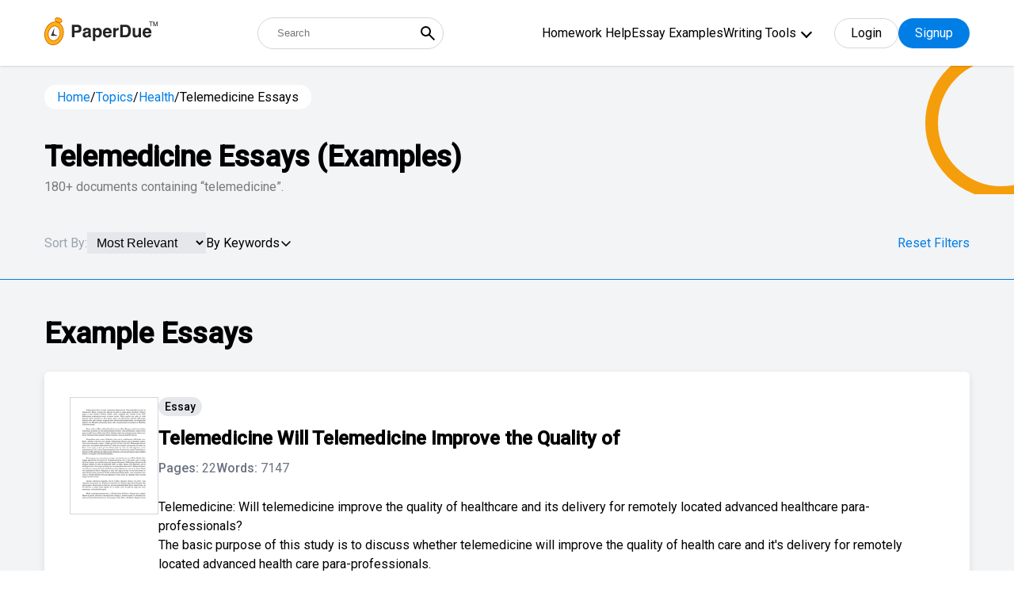

--- FILE ---
content_type: text/html; charset=UTF-8
request_url: https://www.paperdue.com/topic/telemedicine-essays
body_size: 42099
content:
<!DOCTYPE html>
<html lang="en">

<head>
    <!-- Google Tag Manager -->
    <script>(function(w,d,s,l,i){w[l]=w[l]||[];w[l].push({'gtm.start':
    new Date().getTime(),event:'gtm.js'});var f=d.getElementsByTagName(s)[0],
    j=d.createElement(s),dl=l!='dataLayer'?'&l='+l:'';j.async=true;j.src=
    'https://www.googletagmanager.com/gtm.js?id='+i+dl;f.parentNode.insertBefore(j,f);
    })(window,document,'script','dataLayer','GTM-5LFNK2B');</script>
    <!-- End Google Tag Manager -->
    
    <meta charset="utf-8">
    <meta http-equiv="X-UA-Compatible" content="IE=edge">
    <meta name="viewport" content="width=device-width, initial-scale=1">
    <title>Telemedicine Essays: Examples, Topics, & Outlines | PaperDue</title>
        <meta name="robots" content="index, follow, noarchive">
        <meta name="description" content="View our collection of telemedicine essays. Find inspiration for topics, titles, outlines, & craft impactful telemedicine papers. Read our telemedicine papers today!" />
        <!-- <script type="text/javascript" src="//script.crazyegg.com/pages/scripts/0084/9097.js" async="async" ></script> -->
        <link rel="canonical" href="https://www.paperdue.com/topic/telemedicine-essays" />
            <link rel="next" href='https://www.paperdue.com/topic/telemedicine-essays/2' />
    

    <link type="image/x-icon" href="https://www.paperdue.com/public/paperdue.ico" rel="icon">
    <link rel="preconnect" href="https://fonts.gstatic.com">
    <link
        href="https://fonts.googleapis.com/css2?family=Hind:wght@300;400;500&family=Roboto:wght@300;400;500&display=swap"
        rel="stylesheet">
    <!-- <link rel="stylesheet" href="<?php// echo asset_url();?>assets/topic/css/bootstrap-multiselect.css"> -->
    <!-- <link rel="stylesheet" href="assets/topic/css/bootstrap.min.css"> -->
    <!-- <link href="<?php// echo asset_url();?>assets/css/icons.css" rel="stylesheet" /> -->
    <!-- <link rel="stylesheet" href="<?php// echo asset_url();?>assets/topic/css/tagsinput.css"> -->
    <!-- <link rel="stylesheet" href="assets/topic/style.css?v=1.3"> -->
    <!-- <link href="assets/css/header_style.css?v=v" rel="stylesheet" />  -->

    <!-- plugins -->
    <!-- <link rel="stylesheet" type="text/css"
        href="<?PHP// echo $assetURL; ?>assets/new_search_page/assets/css/owl.carousel.min.css" />
    <link rel="stylesheet" type="text/css"
        href="<?PHP// echo $assetURL; ?>assets/new_search_page/assets/css/modal-video.min.css" /> -->

    <link rel="stylesheet" type="text/css" href="https://www.paperdue.com/public/assets/new_search_page/assets/css/tagsinput.css" />


    <!-- theme style -->
    <link href="https://www.paperdue.com/public/assets/new_search_page/tailwind.css?v=v15" rel="stylesheet">

    <script>
      var base_url = "https://www.paperdue.com/";
   </script>
   <!--<script async src="https://pagead2.googlesyndication.com/pagead/js/adsbygoogle.js?client=ca-pub-2185728654125532" crossorigin="anonymous"></script>-->
   
    <!-- Start VWO Async SmartCode -->
   <link rel="preconnect" href="https://dev.visualwebsiteoptimizer.com" />
   <script type='text/javascript' id='vwoCode'>
   window._vwo_code || (function() {
   var account_id=839908,
   version=2.0,
   settings_tolerance=2000,
   hide_element='body',
   hide_element_style = 'opacity:0 !important;filter:alpha(opacity=0) !important;background:none !important',
   /* DO NOT EDIT BELOW THIS LINE */
   f=false,w=window,d=document,v=d.querySelector('#vwoCode'),cK='_vwo_'+account_id+'_settings',cc={};try{var c=JSON.parse(localStorage.getItem('_vwo_'+account_id+'_config'));cc=c&&typeof c==='object'?c:{}}catch(e){}var stT=cc.stT==='session'?w.sessionStorage:w.localStorage;code={use_existing_jquery:function(){return typeof use_existing_jquery!=='undefined'?use_existing_jquery:undefined},library_tolerance:function(){return typeof library_tolerance!=='undefined'?library_tolerance:undefined},settings_tolerance:function(){return cc.sT||settings_tolerance},hide_element_style:function(){return'{'+(cc.hES||hide_element_style)+'}'},hide_element:function(){return typeof cc.hE==='string'?cc.hE:hide_element},getVersion:function(){return version},finish:function(){if(!f){f=true;var e=d.getElementById('_vis_opt_path_hides');if(e)e.parentNode.removeChild(e)}},finished:function(){return f},load:function(e){var t=this.getSettings(),n=d.createElement('script'),i=this;if(t){n.textContent=t;d.getElementsByTagName('head')[0].appendChild(n);if(!w.VWO||VWO.caE){stT.removeItem(cK);i.load(e)}}else{n.fetchPriority='high';n.src=e;n.type='text/javascript';n.onerror=function(){_vwo_code.finish()};d.getElementsByTagName('head')[0].appendChild(n)}},getSettings:function(){try{var e=stT.getItem(cK);if(!e){return}e=JSON.parse(e);if(Date.now()>e.e){stT.removeItem(cK);return}return e.s}catch(e){return}},init:function(){if(d.URL.indexOf('__vwo_disable__')>-1)return;var e=this.settings_tolerance();w._vwo_settings_timer=setTimeout(function(){_vwo_code.finish();stT.removeItem(cK)},e);var t=d.currentScript,n=d.createElement('style'),i=this.hide_element(),r=t&&!t.async&&i?i+this.hide_element_style():'',c=d.getElementsByTagName('head')[0];n.setAttribute('id','_vis_opt_path_hides');v&&n.setAttribute('nonce',v.nonce);n.setAttribute('type','text/css');if(n.styleSheet)n.styleSheet.cssText=r;else n.appendChild(d.createTextNode(r));c.appendChild(n);this.load('https://dev.visualwebsiteoptimizer.com/j.php?a='+account_id+'&u='+encodeURIComponent(d.URL)+'&vn='+version)}};w._vwo_code=code;code.init();})();
   </script>
   <!-- End VWO Async SmartCode -->
   
   
    <style type="text/css">
    /* .text-black * {
        color: #000;
    } */

    .mobile-menu {
        display: block;
    }

    #show-more{
        display: block !important;
    }
        .h-menu ul .menu-dropdown-icon {
    max-height: 300px; /* Adjust the height as needed */
    overflow-y: auto; /* Enable vertical scrolling */
    border: 1px solid #ccc; /* Optional: Add a border for visibility */
    padding: 10px; /* Optional: Add padding */
    background-color: #fff; /* Optional: Dropdown background color */
    z-index: 1000; /* Ensure it stays on top */
    }

    </style>
</head>

<body>
    <!-- Google Tag Manager (noscript) -->
    <noscript><iframe src="https://www.googletagmanager.com/ns.html?id=GTM-5LFNK2B"
    height="0" width="0" style="display:none;visibility:hidden"></iframe></noscript>
    <!-- End Google Tag Manager (noscript) -->
    <input type="hidden" id="bbblink" value="">
    <input type="hidden" id="bbblinkimg" value="">
    <input type="hidden" id="grid_type" value="normal">

    <div class="entire-header bg-white fixed z-30 top-0 left-0 w-full shadow">
        <div class="header-sec relative !py-3">
            <div class="container relative">
                <div class="flex-wrap flex justify-between items-center">
                    <a href="https://www.paperdue.com/" class="logo max-w-sm relative order-1">
                        <img src="https://www.paperdue.com/public/assets/img/paperdue-logo.svg">
                    </a>
                    <form class="relative sm:w-auto w-full sm:order-2 order-5 sm:!mt-0 !mt-4"
                        action="https://www.paperdue.com/search">
                        <input type="text" placeholder="Search"
                            class="h-10 text-abse pl-6 w-full !pr-10 !rounded-full border-gray-300 !border" name="q"
                            id="search_box_1">
                        <button type="submit"
                            class="absolute cursor-pointer right-0 px-2 h-full flex items-center top-0 bg-transparent">
                            <svg xmlns="http://www.w3.org/2000/svg" width="24" height="24" viewBox="0 0 24 24">
                                <path fill="currentColor"
                                    d="m19.6 21l-6.3-6.3q-.75.6-1.725.95T9.5 16q-2.725 0-4.612-1.888T3 9.5q0-2.725 1.888-4.612T9.5 3q2.725 0 4.613 1.888T16 9.5q0 1.1-.35 2.075T14.7 13.3l6.3 6.3zM9.5 14q1.875 0 3.188-1.312T14 9.5q0-1.875-1.312-3.187T9.5 5Q7.625 5 6.313 6.313T5 9.5q0 1.875 1.313 3.188T9.5 14" />
                            </svg>
                        </button>
                    </form>
                    <div class="flex items-center relative order-3">
                        <div class="h-menu-wrap hidden xl:flex items-center">
                            <div class="h-menu">
                                <ul>
                                                                                                            <li><a
                                            href="https://www.paperdue.com/homework-help">Homework Help</a>
                                    </li>
                                                                                                            <li><a
                                            href="https://www.paperdue.com/essay-examples">Essay Examples</a>
                                    </li>
                                                                                                            <li><a href="https://www.paperdue.com/writing-tools"
                                            class="font-primary">Writing Tools</a>
                                                                                <ul class="menu-dropdown-icon scroller">
                                                                                        <li><a href="https://www.paperdue.com/citation-generator">
                                                    <svg width="21" height="16" viewBox="0 0 21 16" fill="none" xmlns="http://www.w3.org/2000/svg">
                                                        <path d="M5.99064 0.000376481H6.98939C7.12306 -0.00371707 7.25619 0.0190762 7.38088 0.0674028C7.50558 0.115729 7.6193 0.188605 7.7153 0.281709C7.8113 0.374813 7.88762 0.486247 7.93974 0.609404C7.99186 0.73256 8.01872 0.86493 8.01872 0.998662C8.01872 1.13239 7.99186 1.26476 7.93974 1.38792C7.88762 1.51107 7.8113 1.62251 7.7153 1.71561C7.6193 1.80872 7.50558 1.88159 7.38088 1.92992C7.25619 1.97825 7.12306 2.00104 6.98939 1.99695H5.99064C4.93165 1.99794 3.91632 2.41906 3.1675 3.16788C2.41868 3.9167 1.99756 4.93203 1.99657 5.99102V8.03813C2.16108 8.00464 2.32853 7.98771 2.49641 7.98759H5.49173C6.15352 7.98858 6.78792 8.25191 7.25587 8.71986C7.72382 9.18782 7.98715 9.82222 7.98815 10.484V13.4793C7.98765 14.1413 7.72448 14.7759 7.25642 15.244C6.78836 15.7121 6.15367 15.9752 5.49173 15.9757H2.49641C1.83455 15.975 1.20001 15.7117 0.732004 15.2437C0.263996 14.7757 0.000743248 14.1412 0 13.4793V5.99102C0.00198155 4.40281 0.633772 2.88022 1.75681 1.75718C2.87984 0.63415 4.40243 0.00235803 5.99064 0.000376481Z" fill="#007EE5"/>
                                                        <path opacity="0.6" d="M17.9906 0.000468034H18.9894C19.1231 -0.00362551 19.2562 0.0191678 19.3809 0.0674944C19.5056 0.115821 19.6193 0.188697 19.7153 0.281801C19.8113 0.374904 19.8876 0.486339 19.9397 0.609495C19.9919 0.732652 20.0187 0.865022 20.0187 0.998753C20.0187 1.13248 19.9919 1.26485 19.9397 1.38801C19.8876 1.51117 19.8113 1.6226 19.7153 1.7157C19.6193 1.80881 19.5056 1.88169 19.3809 1.93001C19.2562 1.97834 19.1231 2.00113 18.9894 1.99704H17.9906C16.9317 1.99803 15.9163 2.41915 15.1675 3.16797C14.4187 3.91679 13.9976 4.93212 13.9966 5.99111V8.03823C14.1611 8.00474 14.3285 7.9878 14.4964 7.98768H17.4917C18.1535 7.98867 18.7879 8.252 19.2559 8.71995C19.7238 9.18791 19.9872 9.82231 19.9881 10.4841V13.4794C19.9877 14.1414 19.7245 14.776 19.2564 15.2441C18.7884 15.7122 18.1537 15.9753 17.4917 15.9758H14.4964C13.8346 15.9751 13.2 15.7118 12.732 15.2438C12.264 14.7758 12.0007 14.1413 12 13.4794V5.99111C12.002 4.4029 12.6338 2.88031 13.7568 1.75728C14.8798 0.634242 16.4024 0.00244958 17.9906 0.000468034Z" fill="#007EE5"/>
                                                 </svg>                                                    Citation Generator                                                </a></li>
                                                                                        <li><a href="https://www.paperdue.com/writing-guides">
                                                    <svg width="18" height="20" viewBox="0 0 18 20" fill="none" xmlns="http://www.w3.org/2000/svg">
                                                        <path opacity="0.6" d="M15 3.69922e-07H2.5C1.83696 3.69922e-07 1.20107 0.263393 0.732234 0.732234C0.263393 1.20107 0 1.83696 0 2.5V3.33516H2.5C2.27892 3.33516 2.06689 3.24733 1.91056 3.091C1.75423 2.93467 1.66641 2.72265 1.66641 2.50156C1.66641 2.28048 1.75423 2.06845 1.91056 1.91212C2.06689 1.75579 2.27892 1.66797 2.5 1.66797H14.1664V3.33438H15.8328V0.834375C15.8331 0.724848 15.8118 0.616339 15.7701 0.51507C15.7284 0.413802 15.667 0.321768 15.5897 0.244248C15.5123 0.166728 15.4204 0.105248 15.3192 0.0633339C15.218 0.0214199 15.1095 -0.000102907 15 3.69922e-07Z" fill="#007EE5"/>
                                                        <path d="M16.6664 3.33359H0V17.5C0 18.163 0.263393 18.7989 0.732234 19.2678C1.20107 19.7366 1.83696 20 2.5 20H16.6664C16.8875 20 17.0995 19.9122 17.2558 19.7558C17.4122 19.5995 17.5 19.3875 17.5 19.1664V4.1664C17.5 4.05697 17.4784 3.94861 17.4365 3.84752C17.3946 3.74642 17.3332 3.65458 17.2558 3.57724C17.1784 3.49989 17.0865 3.43856 16.9853 3.39676C16.8842 3.35495 16.7758 3.33349 16.6664 3.33359ZM11.6664 11.875C11.6663 12.0008 11.6283 12.1237 11.5573 12.2276C11.4862 12.3314 11.3855 12.4114 11.2682 12.4571C11.151 12.5028 11.0227 12.512 10.9001 12.4835C10.7775 12.4551 10.6664 12.3903 10.5813 12.2977L8.75 10.3L6.91875 12.2977C6.8336 12.3903 6.72247 12.4551 6.59989 12.4835C6.47732 12.512 6.34901 12.5028 6.23176 12.4571C6.11451 12.4114 6.01377 12.3314 5.94273 12.2276C5.87169 12.1237 5.83365 12.0008 5.83359 11.875V5.83359C5.83359 5.72412 5.85516 5.61572 5.89705 5.51459C5.93894 5.41345 6.00034 5.32155 6.07775 5.24415C6.15515 5.16674 6.24705 5.10534 6.34819 5.06345C6.44932 5.02156 6.55772 4.99999 6.66719 4.99999H10.8336C10.9431 4.99999 11.0515 5.02156 11.1526 5.06345C11.2537 5.10534 11.3456 5.16674 11.423 5.24415C11.5004 5.32155 11.5618 5.41345 11.6037 5.51459C11.6456 5.61572 11.6672 5.72412 11.6672 5.83359V11.875H11.6664Z" fill="#007EE5"/>
                                                    </svg>                                                     Writing Guides                                                </a></li>
                                                                                        <li><a href="https://www.paperdue.com/essay-title-generator">
                                                    <svg width="19" height="20" viewBox="0 0 19 20" fill="none" xmlns="http://www.w3.org/2000/svg">
                                                        <path opacity="0.6" d="M2.5 5.625C2.50124 4.5755 2.9187 3.56933 3.66082 2.82722C4.40293 2.08511 5.40909 1.66765 6.45859 1.66641H14.0703C13.9349 1.18795 13.6475 0.766567 13.2514 0.46593C12.8554 0.165293 12.3722 0.00174417 11.875 0H2.29141C1.68381 0.000413891 1.10123 0.241962 0.671594 0.671594C0.241962 1.10123 0.000413891 1.68381 0 2.29141V15.2078C0.000413623 15.8155 0.241936 16.3981 0.671546 16.8279C1.10116 17.2577 1.68374 17.4994 2.29141 17.5H2.5V5.625Z" fill="#007EE5"/>
                                                        <path d="M16.041 3.33359H6.45742C5.84983 3.334 5.26724 3.57555 4.83761 4.00518C4.40798 4.43481 4.16643 5.0174 4.16602 5.62499V17.7086C4.16643 18.3162 4.40798 18.8988 4.83761 19.3284C5.26724 19.758 5.84983 19.9996 6.45742 20H16.041C16.6486 19.9996 17.2312 19.758 17.6608 19.3284C18.0905 18.8988 18.332 18.3162 18.3324 17.7086V5.62499C18.332 5.0174 18.0905 4.43481 17.6608 4.00518C17.2312 3.57555 16.6486 3.334 16.041 3.33359ZM14.3746 17.5H8.12461C7.95885 17.5 7.79988 17.4341 7.68267 17.3169C7.56546 17.1997 7.49961 17.0408 7.49961 16.875C7.49961 16.7092 7.56546 16.5503 7.68267 16.4331C7.79988 16.3158 7.95885 16.25 8.12461 16.25H14.3746C14.5404 16.25 14.6993 16.3158 14.8165 16.4331C14.9338 16.5503 14.9996 16.7092 14.9996 16.875C14.9996 17.0408 14.9338 17.1997 14.8165 17.3169C14.6993 17.4341 14.5404 17.5 14.3746 17.5ZM14.3746 14.1664H8.12461C7.95885 14.1664 7.79988 14.1006 7.68267 13.9833C7.56546 13.8661 7.49961 13.7072 7.49961 13.5414C7.49961 13.3756 7.56546 13.2167 7.68267 13.0995C7.79988 12.9822 7.95885 12.9164 8.12461 12.9164H14.3746C14.5404 12.9164 14.6993 12.9822 14.8165 13.0995C14.9338 13.2167 14.9996 13.3756 14.9996 13.5414C14.9996 13.7072 14.9338 13.8661 14.8165 13.9833C14.6993 14.1006 14.5404 14.1664 14.3746 14.1664ZM14.3746 11.25H8.12461C7.95885 11.25 7.79988 11.1841 7.68267 11.0669C7.56546 10.9497 7.49961 10.7908 7.49961 10.625C7.49961 10.4592 7.56546 10.3003 7.68267 10.1831C7.79988 10.0658 7.95885 9.99999 8.12461 9.99999H14.3746C14.5404 9.99999 14.6993 10.0658 14.8165 10.1831C14.9338 10.3003 14.9996 10.4592 14.9996 10.625C14.9996 10.7908 14.9338 10.9497 14.8165 11.0669C14.6993 11.1841 14.5404 11.25 14.3746 11.25ZM14.3746 7.9164H8.12461C7.95885 7.9164 7.79988 7.85055 7.68267 7.73334C7.56546 7.61613 7.49961 7.45716 7.49961 7.2914C7.49961 7.12564 7.56546 6.96667 7.68267 6.84946C7.79988 6.73225 7.95885 6.6664 8.12461 6.6664H14.3746C14.5404 6.6664 14.6993 6.73225 14.8165 6.84946C14.9338 6.96667 14.9996 7.12564 14.9996 7.2914C14.9996 7.45716 14.9338 7.61613 14.8165 7.73334C14.6993 7.85055 14.5404 7.9164 14.3746 7.9164Z" fill="#007EE5"/>
                                                    </svg>                                                    Essay Title Generator                                                </a></li>
                                                                                        <li><a href="https://www.paperdue.com/essay-topic-generator">
                                                    <svg width="24" height="20" viewBox="0 0 24 20" fill="none" xmlns="http://www.w3.org/2000/svg">
                                                    <path d="M7.67499 15.1986C6.84058 15.1986 6.04035 14.8671 5.45033 14.2771C4.86031 13.6871 4.52885 12.8869 4.52885 12.0525V4.71146H3.48013C2.6472 4.71035 1.84791 5.04002 1.25795 5.62801C0.667992 6.216 0.335655 7.01418 0.333987 7.84712V16.2473C0.333435 16.6606 0.414436 17.07 0.572348 17.452C0.730261 17.8339 0.961984 18.181 1.25424 18.4732C1.5465 18.7655 1.89354 18.9972 2.2755 19.1551C2.65746 19.313 3.06682 19.394 3.48013 19.3935H16.0647C16.8978 19.3946 17.6973 19.0648 18.2873 18.4766C18.8772 17.8883 19.2095 17.0899 19.2109 16.2568V15.1986H7.67499Z" fill="#66B2EF"/>
                                                    <path fill-rule="evenodd" clip-rule="evenodd" d="M16.0652 0.516602L23.4062 7.85761V12.0525C23.4062 12.8869 23.0747 13.6871 22.4847 14.2771C21.8947 14.8671 21.0944 15.1986 20.26 15.1986H7.67544C6.84103 15.1986 6.0408 14.8671 5.45078 14.2771C4.86076 13.6871 4.5293 12.8869 4.5293 12.0525V3.66275C4.5293 2.82834 4.86076 2.0281 5.45078 1.43809C6.0408 0.84807 6.84103 0.516602 7.67544 0.516602H16.0652ZM9.03177 10.6966C9.22844 10.8933 9.49519 11.0037 9.77332 11.0037H13.9682C14.2463 11.0037 14.5131 10.8933 14.7097 10.6966C14.9064 10.4999 15.0169 10.2332 15.0169 9.95503C15.0169 9.67689 14.9064 9.41015 14.7097 9.21348C14.5131 9.0168 14.2463 8.90632 13.9682 8.90632H9.77332C9.49519 8.90632 9.22844 9.0168 9.03177 9.21348C8.8351 9.41015 8.72461 9.67689 8.72461 9.95503C8.72461 10.2332 8.8351 10.4999 9.03177 10.6966ZM9.77332 6.80889H11.8708C12.1489 6.80889 12.4156 6.6984 12.6123 6.50172C12.809 6.30505 12.9195 6.03831 12.9195 5.76017C12.9195 5.48203 12.809 5.21529 12.6123 5.01862C12.4156 4.82195 12.1489 4.71146 11.8708 4.71146H9.77332C9.49519 4.71146 9.22844 4.82195 9.03177 5.01862C8.8351 5.21529 8.72461 5.48203 8.72461 5.76017C8.72461 6.03831 8.8351 6.30505 9.03177 6.50172C9.22844 6.6984 9.49519 6.80889 9.77332 6.80889Z" fill="#007EE5"/>
                                                    <path d="M23.4074 7.85761H18.1638C17.6076 7.85761 17.0741 7.63663 16.6807 7.24328C16.2874 6.84994 16.0664 6.31645 16.0664 5.76018V0.516602L23.4074 7.85761Z" fill="#66B2EF"/>
                                                    </svg>                                                    Essay Topic Generator                                                </a></li>
                                                                                        <li><a href="https://www.paperdue.com/essay-outline-generator">
                                                    <svg width="20" height="19" viewBox="0 0 20 19" fill="none" xmlns="http://www.w3.org/2000/svg">
                                                        <path opacity="0.6" d="M10.0012 6.66641H4.16758C3.9465 6.66641 3.73447 6.75424 3.57814 6.91057C3.42181 7.0669 3.33398 7.27892 3.33398 7.50001V8.75001C3.33398 8.97109 3.42181 9.18312 3.57814 9.33945C3.73447 9.49578 3.9465 9.5836 4.16758 9.5836C4.38866 9.5836 4.60069 9.49578 4.75702 9.33945C4.91335 9.18312 5.00117 8.97109 5.00117 8.75001V8.3336H6.25117V13.3336H5.83477C5.7232 13.3302 5.61209 13.3492 5.50801 13.3895C5.40394 13.4299 5.30902 13.4907 5.2289 13.5684C5.14878 13.6461 5.08507 13.7391 5.04157 13.8419C4.99807 13.9447 4.97565 14.0552 4.97565 14.1668C4.97565 14.2784 4.99807 14.3889 5.04157 14.4917C5.08507 14.5945 5.14878 14.6875 5.2289 14.7652C5.30902 14.8429 5.40394 14.9037 5.50801 14.9441C5.61209 14.9844 5.7232 15.0034 5.83477 15H8.33477C8.55585 15 8.76788 14.9122 8.9242 14.7559C9.08053 14.5995 9.16836 14.3875 9.16836 14.1664C9.16836 13.9453 9.08053 13.7333 8.9242 13.577C8.76788 13.4206 8.55585 13.3328 8.33477 13.3328H7.91836V8.33282H9.16836V8.74922C9.17499 8.96599 9.26577 9.17166 9.42145 9.32265C9.57713 9.47363 9.78548 9.55807 10.0023 9.55807C10.2192 9.55807 10.4276 9.47363 10.5832 9.32265C10.7389 9.17166 10.8297 8.96599 10.8363 8.74922V7.49923C10.8355 7.2782 10.7472 7.06649 10.5907 6.91042C10.4342 6.75435 10.2222 6.66662 10.0012 6.66641Z" fill="#007EE5"/>
                                                        <path opacity="0.6" d="M15.8337 8.33281H13.3337C13.2222 8.33623 13.111 8.31721 13.007 8.27687C12.9029 8.23653 12.808 8.17571 12.7279 8.098C12.6477 8.02029 12.584 7.92729 12.5405 7.8245C12.497 7.72171 12.4746 7.61123 12.4746 7.49961C12.4746 7.38799 12.497 7.27751 12.5405 7.17472C12.584 7.07193 12.6477 6.97892 12.7279 6.90122C12.808 6.82351 12.9029 6.76268 13.007 6.72235C13.111 6.68201 13.2222 6.66299 13.3337 6.66641H15.8337C15.9453 6.66299 16.0564 6.68201 16.1605 6.72235C16.2645 6.76268 16.3595 6.82351 16.4396 6.90122C16.5197 6.97892 16.5834 7.07193 16.6269 7.17472C16.6704 7.27751 16.6928 7.38799 16.6928 7.49961C16.6928 7.61123 16.6704 7.72171 16.6269 7.8245C16.5834 7.92729 16.5197 8.02029 16.4396 8.098C16.3595 8.17571 16.2645 8.23653 16.1605 8.27687C16.0564 8.31721 15.9453 8.33623 15.8337 8.33281Z" fill="#007EE5"/>
                                                        <path opacity="0.6" d="M15.8336 11.6664H13.3336C13.2241 11.6664 13.1157 11.6449 13.0146 11.603C12.9135 11.5611 12.8216 11.4997 12.7442 11.4223C12.6667 11.3449 12.6053 11.253 12.5635 11.1518C12.5216 11.0507 12.5 10.9423 12.5 10.8328C12.5 10.7234 12.5216 10.615 12.5635 10.5138C12.6053 10.4127 12.6667 10.3208 12.7442 10.2434C12.8216 10.166 12.9135 10.1046 13.0146 10.0627C13.1157 10.0208 13.2241 9.99924 13.3336 9.99924H15.8336C15.9431 9.99924 16.0515 10.0208 16.1526 10.0627C16.2537 10.1046 16.3456 10.166 16.423 10.2434C16.5004 10.3208 16.5618 10.4127 16.6037 10.5138C16.6456 10.615 16.6672 10.7234 16.6672 10.8328C16.6672 10.9423 16.6456 11.0507 16.6037 11.1518C16.5618 11.253 16.5004 11.3449 16.423 11.4223C16.3456 11.4997 16.2537 11.5611 16.1526 11.603C16.0515 11.6449 15.9431 11.6664 15.8336 11.6664Z" fill="#007EE5"/>
                                                        <path opacity="0.6" d="M15.8336 15H13.3336C13.1125 15 12.9005 14.9122 12.7442 14.7559C12.5878 14.5995 12.5 14.3875 12.5 14.1664C12.5 13.9453 12.5878 13.7333 12.7442 13.577C12.9005 13.4207 13.1125 13.3328 13.3336 13.3328H15.8336C16.0547 13.3328 16.2667 13.4207 16.423 13.577C16.5794 13.7333 16.6672 13.9453 16.6672 14.1664C16.6672 14.3875 16.5794 14.5995 16.423 14.7559C16.2667 14.9122 16.0547 15 15.8336 15Z" fill="#007EE5"/>
                                                        <path d="M17.5 0H2.5C1.83696 0 1.20107 0.263393 0.732234 0.732234C0.263393 1.20107 0 1.83696 0 2.5V15.8336C0 16.4966 0.263393 17.1325 0.732234 17.6014C1.20107 18.0702 1.83696 18.3336 2.5 18.3336H17.5C18.163 18.3336 18.7989 18.0702 19.2678 17.6014C19.7366 17.1325 20 16.4966 20 15.8336V2.5C20 1.83696 19.7366 1.20107 19.2678 0.732234C18.7989 0.263393 18.163 0 17.5 0ZM17.5 16.6664H2.5C2.39053 16.6664 2.28213 16.6448 2.181 16.603C2.07986 16.5611 1.98797 16.4997 1.91056 16.4223C1.83315 16.3448 1.77175 16.253 1.72986 16.1518C1.68797 16.0507 1.66641 15.9423 1.66641 15.8328V4.16641H18.3336V15.8328C18.3336 15.9423 18.312 16.0507 18.2701 16.1518C18.2282 16.253 18.1668 16.3448 18.0894 16.4223C18.012 16.4997 17.9201 16.5611 17.819 16.603C17.7179 16.6448 17.6095 16.6664 17.5 16.6664Z" fill="#007EE5"/>
                                                    </svg>                                                    Essay Outline Generator                                                </a></li>
                                                                                        <li><a href="https://www.paperdue.com/flashcard">
                                                    <svg width="20" height="19" viewBox="0 0 20 19" fill="none" xmlns="http://www.w3.org/2000/svg">
                                                        <path opacity="0.6" d="M20.0004 2.29141C20.0004 1.68369 19.759 1.10086 19.3293 0.671138C18.8995 0.241416 18.3167 0 17.709 0H5.62539C5.32448 0 5.02651 0.0592695 4.74851 0.174423C4.4705 0.289577 4.2179 0.458361 4.00512 0.671138C3.79235 0.883914 3.62356 1.13652 3.50841 1.41452C3.39325 1.69253 3.33398 1.99049 3.33398 2.29141V2.5H20.0004V2.29141Z" fill="#007EE5"/>
                                                        <path opacity="0.6" d="M3.33398 3.33282V4.99923H14.3754C15.425 5.00006 16.4314 5.41739 17.1736 6.15959C17.9158 6.90179 18.3332 7.90819 18.334 8.95782V11.5828C18.8144 11.4466 19.2371 11.1573 19.5379 10.7587C19.8387 10.3602 20.0011 9.87432 20.0004 9.37501V3.33361H3.33398V3.33282Z" fill="#007EE5"/>
                                                        <path d="M14.375 6.66641H2.29141C1.68381 6.66683 1.10123 6.90837 0.671594 7.33801C0.241962 7.76764 0.000413891 8.35023 0 8.95782V16.0414C0.000413891 16.649 0.241962 17.2316 0.671594 17.6612C1.10123 18.0909 1.68381 18.3324 2.29141 18.3328H14.375C14.9826 18.3324 15.5652 18.0909 15.9948 17.6612C16.4244 17.2316 16.666 16.649 16.6664 16.0414V8.95782C16.666 8.35023 16.4244 7.76764 15.9948 7.33801C15.5652 6.90837 14.9826 6.66683 14.375 6.66641ZM2.29141 10.2078C2.29203 9.76605 2.46779 9.34255 2.78017 9.03018C3.09255 8.7178 3.51604 8.54203 3.95781 8.54141H5.20781C5.64978 8.54162 6.07359 8.71723 6.38619 9.02967C6.69878 9.34212 6.87458 9.76585 6.875 10.2078V11.4578C6.87458 11.8995 6.69899 12.323 6.38674 12.6354C6.07449 12.9478 5.65107 13.1236 5.20937 13.1242H3.95937C3.51761 13.1236 3.09411 12.9478 2.78173 12.6355C2.46935 12.3231 2.29359 11.8996 2.29297 11.4578L2.29141 10.2078ZM13.5414 16.4578H3.125C3.01343 16.4612 2.90232 16.4422 2.79825 16.4019C2.69417 16.3615 2.59926 16.3007 2.51913 16.223C2.43901 16.1453 2.37531 16.0523 2.33181 15.9495C2.28831 15.8467 2.26589 15.7362 2.26589 15.6246C2.26589 15.513 2.28831 15.4025 2.33181 15.2997C2.37531 15.1969 2.43901 15.1039 2.51913 15.0262C2.59926 14.9485 2.69417 14.8877 2.79825 14.8474C2.90232 14.807 3.01343 14.788 3.125 14.7914H13.5414C13.653 14.788 13.7641 14.807 13.8682 14.8474C13.9722 14.8877 14.0671 14.9485 14.1473 15.0262C14.2274 15.1039 14.2911 15.1969 14.3346 15.2997C14.3781 15.4025 14.4005 15.513 14.4005 15.6246C14.4005 15.7362 14.3781 15.8467 14.3346 15.9495C14.2911 16.0523 14.2274 16.1453 14.1473 16.223C14.0671 16.3007 13.9722 16.3615 13.8682 16.4019C13.7641 16.4422 13.653 16.4612 13.5414 16.4578Z" fill="#007EE5"/>
                                                    </svg>                                                    Flashcard Generator                                                </a></li>
                                                                                        <li><a href="https://www.paperdue.com/plagiarism-checker">
                                                    <svg width="20" height="19" viewBox="0 0 20 19" fill="none" xmlns="http://www.w3.org/2000/svg">
                                                        <path d="M17.5029 9.15511C17.5029 10.1428 17.21 11.1082 16.6613 11.9294C16.1126 12.7506 15.3327 13.3907 14.4202 13.7686C13.5078 14.1466 12.5037 14.2455 11.535 14.0528C10.5664 13.8601 9.6766 13.3845 8.97823 12.6861C8.27985 11.9878 7.80426 11.098 7.61158 10.1293C7.4189 9.16065 7.51779 8.15659 7.89574 7.24413C8.2737 6.33166 8.91375 5.55177 9.73494 5.00306C10.5561 4.45436 11.5216 4.16148 12.5093 4.16148C13.8336 4.16148 15.1038 4.6876 16.0403 5.62408C16.9768 6.56057 17.5029 7.83071 17.5029 9.15511Z" fill="#007EE5"/>
                                                        <path d="M19.1656 16.6455C19.0563 16.6458 18.9481 16.6244 18.8471 16.5826C18.7461 16.5408 18.6544 16.4795 18.5773 16.4021L14.7985 12.6233C14.6424 12.4672 14.5547 12.2554 14.5547 12.0346C14.5547 11.8138 14.6424 11.6021 14.7985 11.4459C14.9547 11.2898 15.1664 11.2021 15.3872 11.2021C15.608 11.2021 15.8198 11.2898 15.9759 11.4459L19.7547 15.2247C19.871 15.3412 19.9502 15.4895 19.9823 15.651C20.0143 15.8124 19.9977 15.9798 19.9347 16.1319C19.8716 16.2839 19.7649 16.4139 19.628 16.5053C19.4912 16.5967 19.3302 16.6455 19.1656 16.6455Z" fill="#007EE5"/>
                                                        <path opacity="0.6" d="M14.3821 1.66467H0.858015C0.746592 1.66808 0.63562 1.64908 0.531679 1.6088C0.427737 1.56852 0.332944 1.50777 0.252923 1.43016C0.172901 1.35255 0.10928 1.25966 0.0658339 1.157C0.0223875 1.05434 0 0.944006 0 0.832531C0 0.721057 0.0223875 0.610717 0.0658339 0.508057C0.10928 0.405398 0.172901 0.312509 0.252923 0.234901C0.332944 0.157292 0.427737 0.096545 0.531679 0.0562613C0.63562 0.0159777 0.746592 -0.00302212 0.858015 0.00039014H14.3821C14.4936 -0.00302212 14.6045 0.0159777 14.7085 0.0562613C14.8124 0.096545 14.9072 0.157292 14.9872 0.234901C15.0673 0.312509 15.1309 0.405398 15.1743 0.508057C15.2178 0.610717 15.2402 0.721057 15.2402 0.832531C15.2402 0.944006 15.2178 1.05434 15.1743 1.157C15.1309 1.25966 15.0673 1.35255 14.9872 1.43016C14.9072 1.50777 14.8124 1.56852 14.7085 1.6088C14.6045 1.64908 14.4936 1.66808 14.3821 1.66467Z" fill="#007EE5"/>
                                                        <path d="M14.3821 18.3106H0.857921C0.748592 18.3106 0.640332 18.2891 0.539325 18.2472C0.438318 18.2054 0.346541 18.1441 0.269233 18.0668C0.191925 17.9895 0.130602 17.8977 0.0887636 17.7967C0.046925 17.6957 0.0253906 17.5874 0.0253906 17.4781C0.0253906 17.3687 0.046925 17.2605 0.0887636 17.1595C0.130602 17.0585 0.191925 16.9667 0.269233 16.8894C0.346541 16.8121 0.438318 16.7507 0.539325 16.7089C0.640332 16.6671 0.748592 16.6455 0.857921 16.6455H14.3821C14.6029 16.6455 14.8146 16.7333 14.9707 16.8894C15.1269 17.0455 15.2146 17.2573 15.2146 17.4781C15.2146 17.6989 15.1269 17.9106 14.9707 18.0668C14.8146 18.2229 14.6029 18.3106 14.3821 18.3106Z" fill="#007EE5"/>
                                                        <path opacity="0.6" d="M6.89162 5.82654H0.857921C0.63712 5.82654 0.425363 5.73883 0.269233 5.5827C0.113103 5.42657 0.0253906 5.21482 0.0253906 4.99401C0.0253906 4.77321 0.113103 4.56146 0.269233 4.40533C0.425363 4.2492 0.63712 4.16148 0.857921 4.16148H6.89162C7.11242 4.16148 7.32418 4.2492 7.48031 4.40533C7.63644 4.56146 7.72415 4.77321 7.72415 4.99401C7.72415 5.21482 7.63644 5.42657 7.48031 5.5827C7.32418 5.73883 7.11242 5.82654 6.89162 5.82654Z" fill="#007EE5"/>
                                                        <path opacity="0.6" d="M6.89172 14.1487H0.858015C0.746592 14.1521 0.63562 14.1331 0.531679 14.0929C0.427737 14.0526 0.332945 13.9918 0.252923 13.9142C0.172901 13.8366 0.10928 13.7437 0.0658339 13.6411C0.0223875 13.5384 0 13.4281 0 13.3166C0 13.2051 0.0223875 13.0948 0.0658339 12.9921C0.10928 12.8895 0.172901 12.7966 0.252923 12.719C0.332945 12.6413 0.427737 12.5806 0.531679 12.5403C0.63562 12.5 0.746592 12.481 0.858015 12.4844H6.89172C7.00314 12.481 7.11411 12.5 7.21805 12.5403C7.32199 12.5806 7.41679 12.6413 7.49681 12.719C7.57683 12.7966 7.64045 12.8895 7.6839 12.9921C7.72734 13.0948 7.74973 13.2051 7.74973 13.3166C7.74973 13.4281 7.72734 13.5384 7.6839 13.6411C7.64045 13.7437 7.57683 13.8366 7.49681 13.9142C7.41679 13.9918 7.32199 14.0526 7.21805 14.0929C7.11411 14.1331 7.00314 14.1521 6.89172 14.1487Z" fill="#007EE5"/>
                                                        <path opacity="0.6" d="M5.22734 9.98763H0.857921C0.63712 9.98763 0.425363 9.89992 0.269233 9.74379C0.113103 9.58766 0.0253906 9.3759 0.0253906 9.1551C0.0253906 8.9343 0.113103 8.72254 0.269233 8.56641C0.425363 8.41028 0.63712 8.32257 0.857921 8.32257H5.22734C5.44814 8.32257 5.6599 8.41028 5.81603 8.56641C5.97216 8.72254 6.05987 8.9343 6.05987 9.1551C6.05987 9.3759 5.97216 9.58766 5.81603 9.74379C5.6599 9.89992 5.44814 9.98763 5.22734 9.98763Z" fill="#007EE5"/>
                                                    </svg>                                                    Plagiarism Checker                                                </a></li>
                                                                                        <li><a href="https://www.paperdue.com/paraphrasing-tool">
                                                    <svg width="20" height="20" viewBox="0 0 20 20" fill="none" xmlns="http://www.w3.org/2000/svg">
                                                        <path opacity="0.6" d="M10.6279 9.99914C10.5355 9.99928 10.4442 9.97891 10.3606 9.93951C10.277 9.90011 10.2031 9.84266 10.1444 9.77129C10.0857 9.69992 10.0435 9.61642 10.0209 9.52679C9.99831 9.43716 9.99589 9.34364 10.0138 9.25296L10.5982 6.33387C10.6228 6.21266 10.6822 6.10129 10.7694 6.01352L16.3583 0.424576C16.6305 0.152707 16.9995 0 17.3842 0C17.7689 0 18.1379 0.152707 18.4101 0.424576L19.5774 1.5919C19.8491 1.8642 20.0017 2.23315 20.0017 2.6178C20.0017 3.00246 19.8491 3.3714 19.5774 3.64371L13.9877 9.23265C13.9006 9.31986 13.7897 9.3794 13.6689 9.40376L10.7498 9.9882C10.7096 9.99529 10.6688 9.99894 10.6279 9.99914Z" fill="#007EE5"/>
                                                        <path d="M15.8355 14.166V9.74051L15.169 10.407C14.8959 10.6901 14.5497 10.8921 14.1689 10.9907V14.166H3.33399V6.66515H8.82917L8.96278 6.00648C9.05331 5.56169 9.27385 5.15379 9.59645 4.83447L11.0966 3.33429H0.833692C0.613375 3.33511 0.402268 3.42278 0.246187 3.57827C0.0901055 3.73377 0.00164419 3.94454 0 4.16486V5.83146C0.000618535 6.05238 0.088652 6.26407 0.244866 6.42029C0.401079 6.5765 0.612773 6.66453 0.833692 6.66515H1.66738V14.166C1.44627 14.166 1.23422 14.2539 1.07787 14.4102C0.921527 14.5666 0.833692 14.7786 0.833692 14.9997C0.833692 15.2208 0.921527 15.4329 1.07787 15.5892C1.23422 15.7456 1.44627 15.8334 1.66738 15.8334H7.37118L5.17639 18.6548C5.04056 18.8293 4.9796 19.0506 5.00692 19.2701C5.03425 19.4895 5.14763 19.6891 5.32211 19.8249C5.4966 19.9607 5.71789 20.0217 5.93732 19.9944C6.15675 19.967 6.35634 19.8537 6.49217 19.6792L8.75103 16.7734L11.0099 19.6776C11.0771 19.7641 11.1607 19.8364 11.2559 19.8906C11.351 19.9447 11.4559 19.9796 11.5646 19.9932C11.6732 20.0068 11.7835 19.9989 11.8891 19.9699C11.9947 19.9409 12.0935 19.8913 12.18 19.8241C12.2664 19.7569 12.3388 19.6733 12.3929 19.5782C12.4471 19.483 12.4819 19.3781 12.4955 19.2694C12.5091 19.1608 12.5012 19.0505 12.4722 18.9449C12.4432 18.8394 12.3937 18.7405 12.3265 18.6541L10.1309 15.8326H15.8347C15.9463 15.8361 16.0574 15.817 16.1615 15.7767C16.2656 15.7364 16.3605 15.6755 16.4406 15.5978C16.5208 15.5201 16.5845 15.4271 16.628 15.3243C16.6715 15.2215 16.6939 15.111 16.6939 14.9993C16.6939 14.8877 16.6715 14.7772 16.628 14.6744C16.5845 14.5716 16.5208 14.4786 16.4406 14.4009C16.3605 14.3232 16.2656 14.2623 16.1615 14.222C16.0574 14.1816 15.9463 14.1626 15.8347 14.166H15.8355Z" fill="#007EE5"/>
                                                    </svg>                                                    Paraphrasing Tool                                                </a></li>
                                                                                        <li><a href="https://www.paperdue.com/conclusion-generator">
                                                    <svg width="20" height="20" viewBox="0 0 20 20" fill="none" xmlns="http://www.w3.org/2000/svg">
                                                        <path d="M4.45528e-07 18.8928V14.4474H2.22218C2.54562 14.4472 2.86514 14.3766 3.15846 14.2403C3.45177 14.1041 3.71183 13.9055 3.92053 13.6584C4.12923 13.4114 4.28154 13.1218 4.36681 12.8098C4.45214 12.4978 4.46835 12.171 4.41444 11.8521C4.30741 11.3211 4.01684 10.8448 3.59363 10.5066C3.17048 10.1685 2.64174 9.99019 2.10019 10.0029H4.45528e-07V5.55856C-0.000130237 5.41252 0.028489 5.26792 0.0842902 5.13299C0.140091 4.99813 0.221898 4.87549 0.325072 4.77225C0.428245 4.66894 0.550826 4.587 0.68569 4.53107C0.820553 4.47521 0.965088 4.44646 1.11113 4.44646H5.55654V2.22421C5.55654 1.90031 5.62724 1.58027 5.7638 1.28656C5.90036 0.992855 6.09939 0.732472 6.3471 0.523707C6.59474 0.314942 6.88499 0.162763 7.19758 0.0778198C7.51017 -0.00712353 7.83753 -0.0227406 8.15679 0.0320152C8.68631 0.139959 9.16114 0.43053 9.49824 0.853026C9.83533 1.27546 10.0133 1.80289 10.001 2.34326V4.44345H14.4453C14.7404 4.44345 15.0231 4.56061 15.2317 4.76918C15.4403 4.97774 15.5574 5.26061 15.5574 5.55555V10.0029H17.6576C18.1987 9.99084 18.7267 10.1695 19.1492 10.5076C19.5718 10.8456 19.862 11.3216 19.9689 11.8521C20.0228 12.171 20.0065 12.4978 19.9212 12.8098C19.836 13.1218 19.6837 13.4114 19.475 13.6584C19.2663 13.9055 19.0061 14.1041 18.7129 14.2403C18.4196 14.3766 18.1001 14.4472 17.7766 14.4474H15.5574V18.8928C15.5574 19.0387 15.5287 19.1833 15.4728 19.3182C15.4169 19.4531 15.335 19.5756 15.2317 19.6788C15.1283 19.7821 15.0058 19.8639 14.8709 19.9196C14.736 19.9754 14.5914 20.004 14.4453 20.0038H11.1121V17.7816C11.1121 17.4578 11.0413 17.1378 10.9048 16.8441C10.7681 16.5503 10.5692 16.29 10.3215 16.0811C10.0739 15.8724 9.78358 15.7202 9.47099 15.6353C9.1584 15.5503 8.83104 15.5347 8.51178 15.5895C7.98174 15.6975 7.50651 15.9886 7.16935 16.4116C6.83226 16.8347 6.65459 17.3629 6.66766 17.9037V20.0038H1.11113C0.965153 20.004 0.820618 19.9754 0.685754 19.9196C0.550891 19.8637 0.428377 19.7819 0.325138 19.6788C0.221964 19.5756 0.140091 19.4531 0.0842902 19.3181C0.028489 19.1833 -0.000130237 19.0387 4.45528e-07 18.8928Z" fill="#007EE5"/>
                                                    </svg>                                                    Conclusion Generator                                                </a></li>
                                                                                        <li><a href="https://www.paperdue.com/thesis-statement-generator">
                                                    <svg width="20" height="20" viewBox="0 0 20 20" fill="none" xmlns="http://www.w3.org/2000/svg">
                                                        <path d="M13.6667 15.45L11.4666 15.9C11.0916 15.9795 10.7025 15.9633 10.3354 15.8526C9.96836 15.7419 9.63519 15.5403 9.36665 15.2667C8.82499 14.725 8.58333 13.95 8.73334 13.1833L9.19166 10.9417C9.26663 10.525 9.49167 10.0917 9.81667 9.76669C15.3716 4.25915 15.2317 4.23497 15.8667 3.87499V2.44998C15.8667 1.10001 14.775 0 13.425 0H2.44998C1.10001 0 0 1.10001 0 2.44998V17.55C0 18.9 1.10001 20 2.44998 20H13.425C14.775 20 15.8667 18.9 15.8667 17.55V13.8167L14.8666 14.8166C14.5416 15.15 14.1167 15.3666 13.6667 15.45ZM4.16669 3.33332H11.7C12.1583 3.33332 12.5333 3.7083 12.5333 4.16669C12.5333 4.63331 12.1583 4.99998 11.7 4.99998H4.16669C3.7083 4.99998 3.33332 4.63331 3.33332 4.16669C3.33332 3.7083 3.7083 3.33332 4.16669 3.33332ZM6.4333 16.6667H4.16669C3.7083 16.6667 3.33332 16.3 3.33332 15.8333C3.33332 15.375 3.7083 15 4.16669 15H6.4333C6.89168 15 7.26666 15.375 7.26666 15.8333C7.26666 16.3 6.89168 16.6667 6.4333 16.6667ZM6.4333 12.7833H4.16669C3.7083 12.7833 3.33332 12.4083 3.33332 11.95C3.33332 11.4916 3.7083 11.1167 4.16669 11.1167H6.4333C6.89168 11.1167 7.26666 11.4916 7.26666 11.95C7.26666 12.4083 6.89168 12.7833 6.4333 12.7833ZM7.81663 8.89165H4.16669C3.7083 8.89165 3.33332 8.51667 3.33332 8.05835C3.33332 7.59997 3.7083 7.22499 4.16669 7.22499H7.81663C8.27502 7.22499 8.65 7.59997 8.65 8.05835C8.65 8.51667 8.27502 8.89165 7.81663 8.89165Z" fill="#007EE5"/>
                                                        <path opacity="0.6" d="M19.0386 5.59162C18.6814 5.23535 18.1974 5.03523 17.6928 5.03523C17.1882 5.03523 16.7042 5.23535 16.3469 5.59162C10.8395 11.1541 10.8811 10.9283 10.817 11.2783L10.362 13.5058C10.3203 13.7216 10.3853 13.9425 10.537 14.0933C10.6134 14.1693 10.7073 14.2254 10.8104 14.2567C10.9136 14.2879 11.0229 14.2933 11.1286 14.2725L13.357 13.8183C13.7011 13.7541 13.4495 13.8258 19.0428 8.28744C19.3994 7.92928 19.5993 7.44415 19.5985 6.93869C19.5977 6.43322 19.3963 5.94877 19.0386 5.59162Z" fill="#007EE5"/>
                                                    </svg>                                                    Thesis Statement Generator                                                </a></li>
                                                                                        <li><a href="https://www.paperdue.com/essay-introduction-generator">
                                                    <svg width="23" height="23" viewBox="0 0 23 23" fill="none" xmlns="http://www.w3.org/2000/svg">
                                                <g clip-path="url(#clip0_31_3861)">
                                                <path d="M12.0601 17.1971C14.3354 15.5338 17.1913 14.8719 19.9664 15.3647C20.4886 15.4521 20.9828 15.0996 21.0702 14.5774C21.0789 14.5252 21.0833 14.4724 21.0833 14.4195V2.91946C21.0832 2.45144 20.7451 2.05192 20.2836 1.97422C19.5982 1.85477 18.9041 1.79278 18.2083 1.78892C15.829 1.78592 13.4994 2.47052 11.5 3.76034V17.3777C11.701 17.3778 11.897 17.3146 12.0601 17.1971Z" fill="#66B2EF"/>
                                                <path d="M4.79102 1.78892C4.09529 1.79278 3.40112 1.85477 2.71572 1.97422C2.2542 2.05192 1.9162 2.45144 1.91602 2.91946V14.4195C1.91619 14.9489 2.34556 15.378 2.87503 15.3778C2.92795 15.3778 2.98078 15.3734 3.03298 15.3647C3.61352 15.2626 4.20159 15.2094 4.79102 15.2056C6.99925 15.2039 9.15138 15.901 10.9392 17.1971C11.1024 17.3146 11.2983 17.3778 11.4993 17.3777V3.76034C9.49992 2.47052 7.17038 1.78592 4.79102 1.78892Z" fill="#007EE5"/>
                                                <path d="M20.2836 17.3076C19.5982 17.1881 18.9041 17.1261 18.2083 17.1223C15.829 17.1193 13.4994 17.8039 11.5 19.0937V21.2111C11.701 21.2111 11.897 21.148 12.0601 21.0305C14.3354 19.3671 17.1913 18.7052 19.9664 19.198C20.4883 19.2864 20.983 18.935 21.0714 18.4131C21.1598 17.8912 20.8084 17.3964 20.2865 17.308L20.2836 17.3076Z" fill="#66B2EF"/>
                                                <path d="M4.7908 17.1223C4.0951 17.1261 3.40091 17.1881 2.7155 17.3076L2.71257 17.308C2.19065 17.3965 1.83929 17.8912 1.92767 18.4131C2.01612 18.935 2.51084 19.2864 3.03276 19.198C3.61329 19.096 4.20137 19.0427 4.7908 19.0389C6.99905 19.0372 9.15115 19.7343 10.939 21.0305C11.1021 21.148 11.2981 21.2111 11.4991 21.2111V19.0937C9.4997 17.8039 7.17014 17.1193 4.7908 17.1223Z" fill="#007EE5"/>
                                                </g>
                                                <defs>
                                                <clipPath id="clip0_31_3861">
                                                <rect width="23" height="23" fill="white"/>
                                                </clipPath>
                                                </defs>
                                                </svg>                                                    Introduction Generator                                                </a></li>
                                                                                        <li><a href="https://www.paperdue.com/literature-review-generator">
                                                    <svg width="18" height="18" viewBox="0 0 18 18" fill="none" xmlns="http://www.w3.org/2000/svg">
                                                <path fill-rule="evenodd" clip-rule="evenodd" d="M15 18H3C1.3 18 0 16.7 0 15V1C0 0.4 0.4 0 1 0H17C17.6 0 18 0.4 18 1V15C18 16.7 16.7 18 15 18ZM14 9C14 9.6 13.6 10 13 10H7L5 10C4.4 10 4 9.6 4 9C4 8.4 4.4 8 5 8H7H13C13.6 8 14 8.4 14 9ZM13 14H5C4.4 14 4 13.6 4 13C4 12.4 4.4 12 5 12H13C13.6 12 14 12.4 14 13C14 13.6 13.6 14 13 14ZM7 6H13C13.6 6 14 5.6 14 5C14 4.4 13.6 4 13 4H7C6.4 4 6 4.4 6 5C6 5.6 6.4 6 7 6Z" fill="#007EE5"/>
                                                </svg>                                                    Literature Review Generator                                                </a></li>
                                                                                        <li><a href="https://www.paperdue.com/hypothesis-generator">
                                                    <svg width="15" height="24" viewBox="0 0 15 24" fill="none" xmlns="http://www.w3.org/2000/svg">
                                                <path d="M10.7197 21.7218H4.29125C3.72311 21.7212 3.17841 21.4953 2.77668 21.0935C2.37495 20.6918 2.149 20.1471 2.14844 19.579V17.4362C2.149 16.868 2.37495 16.3233 2.77668 15.9216C3.17841 15.5199 3.72311 15.2939 4.29125 15.2934H10.7197C11.2878 15.2939 11.8325 15.5199 12.2342 15.9216C12.636 16.3233 12.8619 16.868 12.8625 17.4362V19.579C12.8619 20.1471 12.636 20.6918 12.2342 21.0935C11.8325 21.4953 11.2878 21.7212 10.7197 21.7218Z" fill="#66B2EF"/>
                                                <path fill-rule="evenodd" clip-rule="evenodd" d="M7.14544 0.447067C8.98709 0.360448 10.7961 0.95542 12.2268 2.1183C13.7703 3.36825 14.7545 5.17979 14.9633 7.15496C15.172 9.13013 14.5881 11.1074 13.34 12.6523C12.6682 13.442 12.2825 14.4362 12.2503 15.4723V15.9416C11.8614 15.543 11.3193 15.2934 10.7193 15.2934H4.29088C4.00531 15.2936 3.72269 15.3511 3.45972 15.4624C3.19674 15.5737 2.95876 15.7367 2.75984 15.9416V15.6308C2.72218 14.5071 2.31298 13.4276 1.5963 12.5613C0.459058 11.1101 -0.103632 9.29083 0.0157423 7.45102C0.135116 5.61121 0.928185 3.87988 2.24341 2.58785C3.55863 1.29582 5.3038 0.533686 7.14544 0.447067ZM8.96483 2.57032C9.15938 2.68518 9.25787 2.94383 9.20048 3.18925L8.35684 6.79819H10.2602C10.4452 6.79819 10.6121 6.92767 10.6836 7.12663C10.7552 7.32559 10.7175 7.55524 10.5879 7.7092L6.07967 13.0662C5.92229 13.2532 5.67205 13.2799 5.48819 13.1293C5.30434 12.9788 5.24086 12.6951 5.33815 12.4589L6.56644 9.47668H4.75019C4.57402 9.47668 4.41338 9.3591 4.33674 9.17402C4.26011 8.98893 4.28098 8.76903 4.39048 8.60805L8.3978 2.71534C8.5333 2.51606 8.77028 2.45546 8.96483 2.57032Z" fill="#007EE5"/>
                                                <path d="M4.29102 21.7218V22.7932C4.29102 23.0773 4.4039 23.3499 4.60482 23.5508C4.80575 23.7517 5.07827 23.8646 5.36242 23.8646C5.64657 23.8646 5.91909 23.7517 6.12002 23.5508C6.32094 23.3499 6.43382 23.0773 6.43382 22.7932V21.7218H4.29102ZM8.57663 22.7932C8.57663 23.0773 8.68951 23.3499 8.89044 23.5508C9.09137 23.7517 9.36388 23.8646 9.64804 23.8646C9.93219 23.8646 10.2047 23.7517 10.4056 23.5508C10.6066 23.3499 10.7194 23.0773 10.7194 22.7932V21.7218H8.57663V22.7932Z" fill="#007EE5"/>
                                                </svg>                                                    Hypothesis Generator                                                </a></li>
                                                                                        <li><a href="https://www.paperdue.com/editing">
                                                    <svg width="24" height="22" viewBox="0 0 24 22" fill="none" xmlns="http://www.w3.org/2000/svg">
<path fill-rule="evenodd" clip-rule="evenodd" d="M23.6996 18.4628C23.6996 17.6592 23.3799 16.8877 22.8123 16.3189C22.2435 15.7512 21.4719 15.4316 20.6684 15.4316C19.4747 15.4316 18.0042 15.4316 16.8105 15.4316C16.007 15.4316 15.2354 15.7512 14.6666 16.3189C14.099 16.8877 13.7793 17.6592 13.7793 18.4628V19.565C13.7793 20.6309 14.6435 21.494 15.7082 21.494C17.29 21.494 20.1889 21.494 21.7707 21.494C22.8354 21.494 23.6996 20.6309 23.6996 19.565V18.4628Z" fill="#66B2EF"/>
<path d="M18.7386 14.8804C20.717 14.8804 22.3209 13.2766 22.3209 11.2981C22.3209 9.31962 20.717 7.71576 18.7386 7.71576C16.7601 7.71576 15.1562 9.31962 15.1562 11.2981C15.1562 13.2766 16.7601 14.8804 18.7386 14.8804Z" fill="#66B2EF"/>
<path fill-rule="evenodd" clip-rule="evenodd" d="M12.6848 18.1872C12.752 17.1919 13.1764 16.2495 13.8862 15.5396C14.3172 15.1086 14.8342 14.7835 15.3952 14.5784C14.5663 13.733 14.0538 12.5756 14.0538 11.2981C14.0538 8.71223 16.1525 6.61354 18.7384 6.61354C21.3242 6.61354 23.4229 8.71223 23.4229 11.2981C23.4229 12.5756 22.9104 13.733 22.0815 14.5784C22.6425 14.7835 23.1595 15.1086 23.5905 15.5396C23.6269 15.5771 23.6632 15.6146 23.6985 15.652V1.92895C23.6985 1.4175 23.4957 0.926997 23.133 0.565457C22.7715 0.202815 22.281 0 21.7696 0C18.0065 0 5.69205 0 1.92895 0C1.4175 0 0.926997 0.202815 0.565457 0.565457C0.202815 0.926997 0 1.4175 0 1.92895C0 4.9348 0 13.2524 0 16.2583C0 17.3231 0.863066 18.1872 1.92895 18.1872H12.6848ZM4.68459 11.5737H11.8493C12.3056 11.5737 12.6759 11.2033 12.6759 10.747C12.6759 10.2907 12.3056 9.9203 11.8493 9.9203H4.68459C4.22825 9.9203 3.8579 10.2907 3.8579 10.747C3.8579 11.2033 4.22825 11.5737 4.68459 11.5737ZM4.68459 7.16466H9.09361C9.54995 7.16466 9.9203 6.79431 9.9203 6.33797C9.9203 5.88164 9.54995 5.51128 9.09361 5.51128H4.68459C4.22825 5.51128 3.8579 5.88164 3.8579 6.33797C3.8579 6.79431 4.22825 7.16466 4.68459 7.16466Z" fill="#007EE5"/>
</svg>
                                                    Human Editing Service                                                </a></li>
                                                                                        <li><a href="https://www.paperdue.com/essay-hook-generator">
                                                    <svg width="18" height="22" viewBox="0 0 18 22" fill="none" xmlns="http://www.w3.org/2000/svg">
<path fill-rule="evenodd" clip-rule="evenodd" d="M10.0624 0.222961L17.4999 7.6604V18.2853C17.4999 19.1307 17.164 19.9414 16.5663 20.5392C15.9685 21.137 15.1578 21.4728 14.3124 21.4728H3.68747C2.8421 21.4728 2.03136 21.137 1.43359 20.5392C0.835822 19.9414 0.5 19.1307 0.5 18.2853V3.41044C0.5 2.56507 0.835822 1.75432 1.43359 1.15655C2.03136 0.558784 2.8421 0.222961 3.68747 0.222961H10.0624ZM6.4331 17.3711C7.89426 17.3711 8.76679 16.3157 8.56381 15.1794C8.36082 14.0437 7.16368 13.6974 6.33183 13.9407C5.53092 14.1755 6.30932 12.2149 7.61748 11.9931C7.66311 11.9841 7.70451 11.9603 7.73526 11.9254C7.76601 11.8905 7.7844 11.8464 7.78757 11.8L7.83085 11.288C7.83391 11.2549 7.82929 11.2215 7.81736 11.1905C7.80543 11.1594 7.78651 11.1316 7.76206 11.109C7.73761 11.0865 7.7083 11.0699 7.67639 11.0605C7.64449 11.0511 7.61085 11.0492 7.57809 11.055C6.36472 11.2685 4.6889 12.2354 4.44436 13.7788C4.18057 15.4432 4.97195 17.3711 6.4331 17.3711ZM11.5761 13.9416C12.4082 13.6981 13.6056 14.043 13.8085 15.1794C14.0113 16.3159 13.1386 17.372 11.6774 17.372C10.2163 17.372 9.42487 15.4436 9.68867 13.7797C9.93342 12.2363 11.6092 11.2692 12.8224 11.0558C12.8552 11.0501 12.8888 11.052 12.9207 11.0614C12.9526 11.0707 12.9819 11.0874 13.0064 11.1099C13.0308 11.1324 13.0497 11.1603 13.0617 11.1914C13.0736 11.2224 13.0782 11.2558 13.0752 11.2889L13.0319 11.8009C13.0287 11.8473 13.0104 11.8914 12.9796 11.9263C12.9489 11.9612 12.9074 11.985 12.8618 11.9939C11.5545 12.2153 10.7754 14.1759 11.5761 13.9416Z" fill="#007EE5"/>
<path d="M17.4999 7.6604H12.1875C11.6239 7.6604 11.0834 7.43652 10.6849 7.03801C10.2864 6.6395 10.0625 6.099 10.0625 5.53542V0.222961L17.4999 7.6604Z" fill="#66B2EF"/>
</svg>
                                                    Essay Hook Generator                                                </a></li>
                                                                                        <li><a href="https://www.paperdue.com/paragraph-generator">
                                                    <svg width="18" height="22" viewBox="0 0 18 22" fill="none" xmlns="http://www.w3.org/2000/svg">
<path fill-rule="evenodd" clip-rule="evenodd" d="M9.7782 0.012085L17.2969 7.53076V18.2717C17.2969 19.1263 16.9574 19.9459 16.3531 20.5502C15.7488 21.1545 14.9292 21.494 14.0746 21.494H3.33362C2.47901 21.494 1.65941 21.1545 1.05512 20.5502C0.450819 19.9459 0.111328 19.1263 0.111328 18.2717V3.23438C0.111328 2.37977 0.450819 1.56017 1.05512 0.955872C1.65941 0.351575 2.47901 0.012085 3.33362 0.012085H9.7782ZM7.28837 9.1855H11.4193C11.4727 9.1855 11.5239 9.20847 11.5617 9.24937C11.5994 9.29027 11.6207 9.34575 11.6207 9.40359V9.83977C11.6207 9.89761 11.5994 9.95308 11.5617 9.99398C11.5239 10.0349 11.4727 10.0579 11.4193 10.0579H11.218V19.4358C11.218 19.4936 11.1968 19.5491 11.1591 19.59C11.1213 19.6309 11.0701 19.6538 11.0167 19.6538H10.6141C10.5607 19.6538 10.5095 19.6309 10.4717 19.59C10.434 19.5491 10.4128 19.4936 10.4128 19.4358V10.0579H9.60751V19.4358C9.60751 19.4936 9.5863 19.5491 9.54855 19.59C9.5108 19.6309 9.45959 19.6538 9.4062 19.6538H9.00357C8.95018 19.6538 8.89897 19.6309 8.86122 19.59C8.82346 19.5491 8.80225 19.4936 8.80225 19.4358V15.292H7.19174C6.79031 15.2921 6.39351 15.1992 6.02789 15.0197C5.66227 14.8402 5.33627 14.5781 5.07171 14.251C4.80716 13.9239 4.61015 13.5394 4.49387 13.1232C4.37759 12.7069 4.34474 12.2686 4.39749 11.8375C4.50246 11.0917 4.85302 10.4124 5.38442 9.9249C5.91581 9.43741 6.59212 9.17477 7.28837 9.1855Z" fill="#007EE5"/>
<path d="M17.296 7.53076H11.9255C11.3558 7.53076 10.8094 7.30443 10.4065 6.90157C10.0037 6.49871 9.77734 5.9523 9.77734 5.38257V0.012085L17.296 7.53076Z" fill="#66B2EF"/>
</svg>
                                                    Essay Paragragh Generator                                                </a></li>
                                                                                        <li><a href="https://www.paperdue.com/lesson-plan-generator">
                                                    <svg width="18" height="22" viewBox="0 0 18 22" fill="none" xmlns="http://www.w3.org/2000/svg">
<path fill-rule="evenodd" clip-rule="evenodd" d="M17.9961 7.54822L10.4868 0.0389404H4.05029C3.19676 0.0389404 2.37818 0.378006 1.77464 0.981548C1.1711 1.58509 0.832031 2.40367 0.832031 3.2572V18.2758C0.832031 19.1293 1.1711 19.9479 1.77464 20.5514C2.37818 21.155 3.19676 21.494 4.05029 21.494H14.7778C15.6314 21.494 16.4499 21.155 17.0535 20.5514C17.657 19.9479 17.9961 19.1293 17.9961 18.2758V7.54822ZM9.38421 13.6468H13.6752C13.9597 13.6468 14.2326 13.5338 14.4338 13.3326C14.635 13.1314 14.748 12.8586 14.748 12.574C14.748 12.2895 14.635 12.0167 14.4338 11.8155C14.2326 11.6143 13.9597 11.5013 13.6752 11.5013H9.38421C9.0997 11.5013 8.82684 11.6143 8.62566 11.8155C8.42448 12.0167 8.31146 12.2895 8.31146 12.574C8.31146 12.8586 8.42448 13.1314 8.62566 13.3326C8.82684 13.5338 9.0997 13.6468 9.38421 13.6468ZM13.6752 17.879H9.38421C9.0997 17.879 8.82684 17.766 8.62566 17.5648C8.42448 17.3636 8.31146 17.0908 8.31146 16.8063C8.31146 16.5218 8.42448 16.2489 8.62566 16.0477C8.82684 15.8465 9.0997 15.7335 9.38421 15.7335H13.6752C13.9597 15.7335 14.2326 15.8465 14.4338 16.0477C14.635 16.2489 14.748 16.5218 14.748 16.8063C14.748 17.0908 14.635 17.3636 14.4338 17.5648C14.2326 17.766 13.9597 17.879 13.6752 17.879ZM6.23209 8.63074H3.87305V16.8864V16.8874H3.87351L4.57597 18.4679L4.87337 19.1386C4.91605 19.2349 5.01713 19.2714 5.10402 19.2479C5.15711 19.2338 5.20497 19.1974 5.23108 19.1386L5.71253 18.0554L5.72866 18.0191L6.23163 16.8874H6.23209V16.8864V8.63074ZM3.87109 7.6307V6.1048C3.87109 5.97451 3.97671 5.8689 4.107 5.8689H5.99423C6.12452 5.8689 6.23014 5.97451 6.23014 6.1048V7.6307H3.87109Z" fill="#007EE5"/>
<path d="M17.9956 7.54822H12.6318C12.0628 7.54822 11.5171 7.32217 11.1147 6.91981C10.7124 6.51745 10.4863 5.97173 10.4863 5.40271V0.0389404L17.9956 7.54822Z" fill="#66B2EF"/>
</svg>
                                                    Lesson Plan Generator                                                </a></li>
                                                                                                                                            <li><a href="https://paperdue.ai" target="_blank"><svg width="19" height="22" viewBox="0 0 19 22" fill="none" xmlns="http://www.w3.org/2000/svg">
                                                    <path d="M16.7602 8.41059H16.3302C15.8845 7.41144 15.1592 6.56259 14.2418 5.9664C13.3245 5.37021 12.2543 5.05215 11.1602 5.05059H9.82019V4.05059C10.2313 3.93027 10.5852 3.66575 10.817 3.30557C11.0488 2.94539 11.143 2.5137 11.0822 2.0897C11.0214 1.6657 10.8098 1.27784 10.4861 0.997275C10.1625 0.716708 9.74852 0.562256 9.32019 0.562256C8.89186 0.562256 8.4779 0.716708 8.15425 0.997275C7.8306 1.27784 7.61897 1.6657 7.5582 2.0897C7.49743 2.5137 7.59158 2.94539 7.82339 3.30557C8.0552 3.66575 8.40911 3.93027 8.82019 4.05059V5.05059H7.48019C6.38613 5.05215 5.31589 5.37021 4.39854 5.9664C3.48119 6.56259 2.75592 7.41144 2.31019 8.41059H1.88019C1.38424 8.41059 0.908597 8.60761 0.557904 8.9583C0.207211 9.30899 0.0101935 9.78463 0.0101935 10.2806V11.1406C0.00486785 11.3895 0.0493027 11.637 0.140892 11.8685C0.232481 12.1 0.36938 12.3109 0.543558 12.4888C0.717737 12.6667 0.925688 12.808 1.15521 12.9045C1.38474 13.001 1.63122 13.0506 1.88019 13.0506H2.31019C2.69435 13.9017 3.28207 14.6452 4.02151 15.2155C4.76096 15.7858 5.62939 16.1653 6.55019 16.3206V18.0506H4.49019C3.81699 18.0485 3.16785 18.3008 2.67275 18.757C2.17765 19.2131 1.87314 19.8395 1.82019 20.5106V21.0506H16.8202V20.5106C16.7672 19.8395 16.4627 19.2131 15.9676 18.757C15.4725 18.3008 14.8234 18.0485 14.1502 18.0506H12.0902V16.2806C13.0069 16.1293 13.8727 15.7558 14.6118 15.1928C15.3509 14.6297 15.9409 13.8942 16.3302 13.0506H16.7602C17.2561 13.0506 17.7318 12.8536 18.0825 12.5029C18.4332 12.1522 18.6302 11.6765 18.6302 11.1806V10.3206C18.6355 10.0717 18.5911 9.8242 18.4995 9.59268C18.4079 9.36116 18.271 9.15027 18.0968 8.97236C17.9227 8.79446 17.7147 8.65313 17.4852 8.55666C17.2556 8.46019 17.0092 8.41053 16.7602 8.41059ZM1.88019 12.0506C1.76557 12.0519 1.65184 12.0303 1.54568 11.9871C1.43952 11.9438 1.34308 11.8798 1.26202 11.7988C1.18097 11.7177 1.11693 11.6213 1.07369 11.5151C1.03044 11.4089 1.00885 11.2952 1.01019 11.1806V10.3206C1.00885 10.206 1.03044 10.0922 1.07369 9.98607C1.11693 9.87992 1.18097 9.78347 1.26202 9.70242C1.34308 9.62136 1.43952 9.55733 1.54568 9.51408C1.65184 9.47084 1.76557 9.44925 1.88019 9.45059H1.98019C1.76681 10.3041 1.76681 11.1971 1.98019 12.0506H1.88019ZM8.54019 2.38059C8.54019 2.22632 8.58594 2.07551 8.67165 1.94724C8.75735 1.81897 8.87917 1.719 9.0217 1.65996C9.16423 1.60093 9.32106 1.58548 9.47236 1.61558C9.62367 1.64567 9.76265 1.71996 9.87174 1.82905C9.98082 1.93813 10.0551 2.07711 10.0852 2.22842C10.1153 2.37972 10.0999 2.53656 10.0408 2.67908C9.98178 2.82161 9.88181 2.94343 9.75354 3.02913C9.62527 3.11484 9.47446 3.16059 9.32019 3.16059C9.21431 3.16073 9.1095 3.13931 9.01216 3.09763C8.91482 3.05595 8.82699 2.9949 8.75401 2.91818C8.68103 2.84146 8.62444 2.75068 8.58768 2.65138C8.55092 2.55208 8.53476 2.44633 8.54019 2.34059V2.38059ZM11.0902 18.0506H7.55019V16.3706H11.0902V18.0506ZM11.3302 13.7706H7.33019C6.54757 13.7259 5.81171 13.3835 5.27345 12.8136C4.7352 12.2437 4.43534 11.4895 4.43534 10.7056C4.43534 9.92169 4.7352 9.16749 5.27345 8.5976C5.81171 8.02771 6.54757 7.68531 7.33019 7.64059H11.3302C12.1128 7.68531 12.8487 8.02771 13.3869 8.5976C13.9252 9.16749 14.2251 9.92169 14.2251 10.7056C14.2251 11.4895 13.9252 12.2437 13.3869 12.8136C12.8487 13.3835 12.1128 13.7259 11.3302 13.7706ZM17.6302 11.1406C17.6315 11.2552 17.6099 11.3689 17.5667 11.4751C17.5235 11.5813 17.4594 11.6777 17.3784 11.7588C17.2973 11.8398 17.2009 11.9038 17.0947 11.9471C16.9886 11.9903 16.8748 12.0119 16.7602 12.0106H16.6602C16.8736 11.1571 16.8736 10.2641 16.6602 9.41059H16.7602C16.8748 9.40925 16.9886 9.43084 17.0947 9.47408C17.2009 9.51733 17.2973 9.58136 17.3784 9.66242C17.4594 9.74347 17.5235 9.83992 17.5667 9.94607C17.6099 10.0522 17.6315 10.166 17.6302 10.2806V11.1406Z" fill="#007EE5"/>
                                                    <path d="M11.3305 8.64062H7.33051C6.80767 8.67703 6.3181 8.91041 5.9606 9.29367C5.60311 9.67692 5.4043 10.1815 5.4043 10.7056C5.4043 11.2297 5.60311 11.7343 5.9606 12.1176C6.3181 12.5008 6.80767 12.7342 7.33051 12.7706H11.3305C11.8534 12.7342 12.3429 12.5008 12.7004 12.1176C13.0579 11.7343 13.2567 11.2297 13.2567 10.7056C13.2567 10.1815 13.0579 9.67692 12.7004 9.29367C12.3429 8.91041 11.8534 8.67703 11.3305 8.64062ZM7.82051 11.3006C7.82051 11.4332 7.76783 11.5604 7.67406 11.6542C7.58029 11.7479 7.45312 11.8006 7.32051 11.8006C7.1879 11.8006 7.06072 11.7479 6.96696 11.6542C6.87319 11.5604 6.82051 11.4332 6.82051 11.3006V10.1106C6.82051 9.97802 6.87319 9.85084 6.96696 9.75707C7.06072 9.6633 7.1879 9.61063 7.32051 9.61063C7.45312 9.61063 7.58029 9.6633 7.67406 9.75707C7.76783 9.85084 7.82051 9.97802 7.82051 10.1106V11.3006ZM11.8205 11.3006C11.8205 11.4332 11.7678 11.5604 11.6741 11.6542C11.5803 11.7479 11.4531 11.8006 11.3205 11.8006C11.1879 11.8006 11.0607 11.7479 10.967 11.6542C10.8732 11.5604 10.8205 11.4332 10.8205 11.3006V10.1106C10.8205 9.97802 10.8732 9.85084 10.967 9.75707C11.0607 9.6633 11.1879 9.61063 11.3205 9.61063C11.4531 9.61063 11.5803 9.6633 11.6741 9.75707C11.7678 9.85084 11.8205 9.97802 11.8205 10.1106V11.3006Z" fill="#7BD4EF"/>
                                                    </svg>
                                                    AI Essay Writing Assistant</a></li>

                                                                                            </ul>
                                    </li>
                                    
                                </ul>
                            </div>
                            <div class="ml-5 flex flex-wrap gap-x-2">

                                                                <a href="https://www.paperdue.com/user/login"
                                    class="tw-btn border-gray-300 hover:bg-white hover:text-black">Login</a>
                                <a href="https://www.paperdue.com/signup"
                                    class="tw-btn tw-btn-primary hover:bg-black hover:text-white">Signup</a>
                                
                            </div>
                        </div>
                        <div class="flex items-center gap-x-5 xl:gap-x-10">
                            <div class="block xl:hidden menutrigger cursor-pointer !static">
                                <span class="h-0.5 w-7 block bg-white rounded-full"></span>
                                <span class="h-0.5 w-7 block bg-white rounded-full my-1.5"></span>
                                <span class="h-0.5 w-7 block bg-white rounded-full"></span>
                            </div>
                        </div>
                    </div>
                </div>
            </div>
            <div class="mobile-menu xl:hidden black-caret">
                <div class="menu-overlay bg-gray-500 z-20"></div>
                <div class="mobile-menu-inner z-30 relative bg-gray-100">
                    <div class="m-menu-body">
                        <div class="m-menu"></div>
                    </div>
                    <div class="m-menu-footer p-3">
                        <a href="https://www.paperdue.com/user/login"
                            class="tw-btn border-gray-300 hover:bg-black hover:text-white">Login</a>
                        <a href="https://www.paperdue.com/signup"
                            class="tw-btn tw-btn-primary hover:bg-black hover:text-white">Signup</a>
                    </div>
                </div>
            </div>
        </div>
    </div>

    <section id="all" class="bg-gray-100 relative z-10 overflow-hidden pt-6">
        <div
            class="h-24 md:h-48 w-24 md:w-48 rounded-full border-8 md:border-[16px] border-amber-500 absolute -right-10 -top-3 md:-right-20 md:-top-6 -z-10">
        </div>
        <div class="container">
            <!-- breadcrumbs -->
            <div class="flex mb-10">
                <ul class="bg-white rounded-full px-4 py-1.5 flex flex-wrap gap-2">
                    <li>
                        <a href="https://www.paperdue.com" class="text-blue-500"><span itemprop="name">Home</span></a>
                        <meta itemprop="position" content="1" />
                    </li>
                    <li>/</li>
                                        <li>
                        <a href="https://www.paperdue.com/topic" class="text-blue-500"><span
                                itemprop="name">Topics</span></a>
                        <meta itemprop="position" content="2" />
                    </li>
                    <li>/</li>
                    <li>
                        <a href="https://www.paperdue.com/topic/health-essays"
                            class="text-blue-500"><span
                                itemprop="name">Health</span></a>
                        <meta itemprop="position" content="3" />
                    </li>
                    <li>/</li>
                    <li><span class="lastlink">Telemedicine Essays</span>
                    </li>
                                    </ul>
            </div>
            <div class="mt-8">
                <div class="flex gap-y-5 gap-x-10 items-end justify-between flex-wrap">
                    <!-- <h2 class="fw-300 mb-3">
                                            </h2> -->
                    <div class="">
                        <h2 class="text-4xl mb-2 font-bold">
                        Telemedicine Essays (Examples)                        </h2>
                        <span class="text-black/50">
                            180+ documents containing <span
                                class="fw-500">“telemedicine”</span>.
                        </span>
                    </div>
                    <!-- <div class="flex gap-3 items-center">
                        <span class="font-medium">View as:</span>
                        <div class="tab-navs flex mx-auto items-center text-gray-400 essay-tabs gap-2">
                            <span class="tab-nav cursor-pointer !border-0 !p-0" data-nav=".grid-view">
                                <svg xmlns="http://www.w3.org/2000/svg" width="20" height="20" viewBox="0 0 8 8">
                                    <path fill="currentColor"
                                        d="M0 0v2h2V0zm3 0v2h2V0zm3 0v2h2V0zM0 3v2h2V3zm3 0v2h2V3zm3 0v2h2V3zM0 6v2h2V6zm3 0v2h2V6zm3 0v2h2V6z" />
                                </svg>
                            </span>
                            <span class="tab-nav cursor-pointer !border-0 !p-0" data-nav=".list-view">
                                <svg xmlns="http://www.w3.org/2000/svg" width="25" height="25" viewBox="0 0 16 16">
                                    <path fill="currentColor"
                                        d="M0 1h3v3H0zm0 5h3v3H0zm0 5h3v3H0zM5 1h11v3H5zm0 5h11v3H5zm0 5h11v3H5z" />
                                </svg>
                            </span>
                        </div>
                    </div> -->
                </div>

                <!--TOOL BOX-->
                            <!--TOOL BOX END HERE-->
            </div>
        </div>
    </section>


    <!-- Navigation -->
    <div class="bg-gray-100 border-b border-blue-500 sticky top-[119px] sm:top-20 z-20 w-full left-0 pt-12">
        <div class="container">
            <div class="flex justify-between items-center gap-3 mb-8">
                <form id="filter_form" class="flex-1" method="post" action="https://www.paperdue.com/topic/telemedicine-essays">
                    <div class="flex gap-x-6 gap-y-3 flex-wrap items-center">
                        <div class="flex items-center gap-3" style="display:none;">
                            <div class="text-gray-400">Filter By:</div>
                            <select id="filterpage" name="pagenumberStr" class="w-auto text-base bg-gray-200 px-2 py-1">
                                <option value="1">Select</option>
                                <option  value="1-3">1 - 3</option>
                                <option  value="4-6">4 - 6</option>
                                <option  value="7-10">7 - 10</option>
                                <option  value="11-13">10+</option>
                            </select>
                        </div>
                        <div class="flex items-center gap-3">
                            <div class="text-gray-400">Sort By:</div>
                                <select class="filterselect w-auto text-base bg-gray-200 px-2 py-1" id="filterselect" name="desc">
                                    <option  value="relevent">Most Relevant</option>
                                    <option  value="recent">Recently Added</option>
                                    <option  value="popular">Most Popular</option>
                                </select>
                        </div>
                        <div class="tw-dropdown">
                            <div class="tw-dropdown-toggle flex items-center gap-2" >
                                By Keywords
                                <svg xmlns="http://www.w3.org/2000/svg" width="1em" height="1em" viewBox="0 0 256 256"><path fill="currentColor" d="m216.49 104.49l-80 80a12 12 0 0 1-17 0l-80-80a12 12 0 0 1 17-17L128 159l71.51-71.52a12 12 0 0 1 17 17Z"/></svg>
                            </div>
                            <div id="key_drop" class="tw-dropdown-menu w-80">
                                <input name="key" type="hidden" id="key" value="">
                                    <div class=" dropdown-menu tagsinput-warp">
                                        <h6 class="text-sm font-normal mb-1">Filter by Keywords:(add comma between each)</h6>
                                        <input class="tagsinput" name="tagsinput" type="text" data-role="tagsinput" value="">
                                    </div>
                            </div>
                        </div>
                    </div>
                </form>
                <a href="https://www.paperdue.com/topic/telemedicine-essays" class="reset-filter text-blue-500">Reset Filters</a>
            </div>
        </div>
    </div>

    <div class="bg-gray-100">
        <div class="container">

            <div class="">
                                <div class="tab-panel list-view" id="pd-search-results-list">
                    <div class="py-12">
                        <div class="flex flex-wrap justify-between items-center gap-4 mb-7">
                            <h2 class="text-3xl sm:text-4xl font-bold">Example Essays</h2>
                            <!-- <a href="" class="text-blue-500 underline hover:no-underline">+ See All Example Essays</a> -->
                        </div>
                        <div class="space-y-5">
                            
                            <div class="flex flex-wrap items-start gap-6 shadow-sm hover:shadow-xl duration-300 hover:-translate-y-1 bg-white rounded-md p-4 lg:p-8">
                                <div class="border border-gray-300 w-28">
                                    <a href="https://www.paperdue.com/essay/telemedicine-will-telemedicine-improve-132093" rel="NOFOLLOW">
                                        <img src="https://www.paperdue.com/public/assets/img/doc-paper.png" alt=""
                                            class="w-full" loading="lazy">
                                    </a>
                                </div>
                                <div class="sm:flex-1">
                                    <div class="flex flex-wrap gap-2 mb-3">
                                                                                <div class="bg-gray-200 rounded-full text-sm font-medium px-2 py-0.5">
                                            Essay
                                        </div>
                                    </div>
                                    <h5 class="text-2xl font-bold mb-3">
                                        <a href="https://www.paperdue.com/essay/telemedicine-will-telemedicine-improve-132093"                                             class="hover:text-blue-600">
                                            Telemedicine  Will Telemedicine Improve the Quality of                                        </a>
                                    </h5>
                                    <div class="flex flex-wrap gap-x-6 gap-y-4 text-gray-500 mb-4">
                                        <span><span class="font-medium">Pages:</span>
                                            22</span>
                                        <span><span class="font-medium">Words:</span>
                                            7147</span>
                                    </div>

                                        
                                        <div class="prose mt-7 text-black prose-a:text-blue-500">
                                        <p>Telemedicine: Will telemedicine improve the quality of healthcare and its delivery for remotely located advanced healthcare para-professionals?
<br />
The basic purpose of this study is to discuss whether telemedicine will improve the quality of health care and it's delivery for remotely located advanced health care para-professionals.<br />
<br />
The scope of the study is over seeing as it covers the implication of implementation of telemedicine as a professional genre. It would also show how the installation of telemedicine means to other researchers, who want to take this field further and analyze it other context such as financial system of medical systems, telemedicine implicaiton on Medicare etc.<br />
<br />
The researcher plans to adopt a case study / historical methodology of research by first collecting a literature review and then finally using it as a base for the analysis of the hypothesis questions. The researchers will also plan to use both primary and secondary sources. Primary sources will consist&#8230;...</p>
                                        <!-- <div class="d-flex justify-content-between gap-5 mt-4"> -->
                                        <!--                                             <a href="javascript:;" class="citeClick"
                                                data-target="cite_div_">
                                                Works Cited
                                                <svg class="ml-2" xmlns="http://www.w3.org/2000/svg" width="20" height="20"
                                                    viewBox="0 0 20 20">
                                                    <path fill="currentColor"
                                                        d="M15.854 7.646a.5.5 0 0 1 .001.707l-5.465 5.484a.55.55 0 0 1-.78 0L4.147 8.353a.5.5 0 1 1 .708-.706L10 12.812l5.147-5.165a.5.5 0 0 1 .707-.001Z" />
                                                </svg>
                                            </a>
                                            <?php// } else { ?>
                                            <a></a>
                                            <?php// } ?> -->
                                        <!-- <a href="<?php// echo $full_topic_url; ?>"                                                 class="btn btn-primary">Read More</a>
                                        </div> -->
                                                                                <blockquote class="mx-0 p-5 pr-10 rounded-xl border flex flex-wrap gap-5 items-center bg-gray-100 relative">
                                            <svg class="absolute top-2 right-1 text-gray-200"
                                                xmlns="http://www.w3.org/2000/svg" width="60" height="60"
                                                viewBox="0 0 24 24">
                                                <path fill="currentColor"
                                                    d="m10 7l-2 4h3v6H5v-6l2-4zm8 0l-2 4h3v6h-6v-6l2-4z"></path>
                                            </svg>
                                            <div
                                                class="w-20 h-20 bg-green-500 rounded-full flex items-center justify-center uppercase text-white font-bold text-2xl not-italic">
                                                mla
                                            </div>
                                            <div style= "overflow-wrap: break-word;" class="flex-1 not-italic font-light leading-7">
                                                <p style='margin-top:2px'>Bibliography</p><p style='margin-top:2px'>1. Dakins, D.R., [1995]. "Wild-Eyed Revenue Projections Create Moving Target for Home Healthcare Market," Telemedicine and Telehealth Networks, 2:3:3.</p><p style='margin-top:2px'>Author not available, [1993]. Consensus Statement, First Mayo Telemedicine Symposium.</p><p style='margin-top:2px'>Grigsby J, Barton PL, et al. [1994]. Analysis of expansion of access to care through use of telemedicine and mobile health services. 3: Telemedicine policy: quality assurance, utilization review, and coverage. Denver: Center for Health Policy Research;:8.</p><p style='margin-top:2px'>Fishman, Dorothy J., [07-01-1997]. Telemedicine: bringing the specialist to the patient.. Vol. 28, Nursing Management, pp 30(3).</p>                                            </div>
                                        </blockquote>
                                                                            </div>
                                </div>
                            </div>
                            
                            <div class="flex flex-wrap items-start gap-6 shadow-sm hover:shadow-xl duration-300 hover:-translate-y-1 bg-white rounded-md p-4 lg:p-8">
                                <div class="border border-gray-300 w-28">
                                    <a href="https://www.paperdue.com/essay/telemedicine-information-systems-evolution-20241" rel="NOFOLLOW">
                                        <img src="https://www.paperdue.com/public/assets/img/doc-paper.png" alt=""
                                            class="w-full" loading="lazy">
                                    </a>
                                </div>
                                <div class="sm:flex-1">
                                    <div class="flex flex-wrap gap-2 mb-3">
                                                                                <div class="bg-gray-200 rounded-full text-sm font-medium px-2 py-0.5">
                                            Essay
                                        </div>
                                    </div>
                                    <h5 class="text-2xl font-bold mb-3">
                                        <a href="https://www.paperdue.com/essay/telemedicine-information-systems-evolution-20241"                                             class="hover:text-blue-600">
                                            Telemedicine Information Systems Evolution Paper                                        </a>
                                    </h5>
                                    <div class="flex flex-wrap gap-x-6 gap-y-4 text-gray-500 mb-4">
                                        <span><span class="font-medium">Pages:</span>
                                            4</span>
                                        <span><span class="font-medium">Words:</span>
                                            1202</span>
                                    </div>

                                        
                                        <div class="prose mt-7 text-black prose-a:text-blue-500">
                                        <p>The greater availability of patient records can make it easier to create false claims, through electronic tampering. This is yet another risk of telemedicine, which must be guarded against through encryption and proper security infrastructure.
<br />
Selling patient information to external entities?<br />
<br />
People with long-term diseases like diabetes, or even those only genetically predisposed to genetic conditions, could be denied job opportunities or refused health insurance "if information stolen from data banks were sold to corporate bidders (Dark side, 1999, Science Daily, par. 3-4). Given the expense chronic conditions can cause, and the highly competitive job market, patient data must be unassailable, and it must be illegal to sell what should be protected information. Otherwise, patients may be deterred from seeking genetic testing or care because of fears that the information could be used against them.<br />
<br />
hat are some policies on the release of information, retention, and destruction of records?<br />
<br />
Ethical guidelines observed by&#8230;...</p>
                                        <!-- <div class="d-flex justify-content-between gap-5 mt-4"> -->
                                        <!--                                             <a href="javascript:;" class="citeClick"
                                                data-target="cite_div_">
                                                Works Cited
                                                <svg class="ml-2" xmlns="http://www.w3.org/2000/svg" width="20" height="20"
                                                    viewBox="0 0 20 20">
                                                    <path fill="currentColor"
                                                        d="M15.854 7.646a.5.5 0 0 1 .001.707l-5.465 5.484a.55.55 0 0 1-.78 0L4.147 8.353a.5.5 0 1 1 .708-.706L10 12.812l5.147-5.165a.5.5 0 0 1 .707-.001Z" />
                                                </svg>
                                            </a>
                                            <?php// } else { ?>
                                            <a></a>
                                            <?php// } ?> -->
                                        <!-- <a href="<?php// echo $full_topic_url; ?>"                                                 class="btn btn-primary">Read More</a>
                                        </div> -->
                                                                                <blockquote class="mx-0 p-5 pr-10 rounded-xl border flex flex-wrap gap-5 items-center bg-gray-100 relative">
                                            <svg class="absolute top-2 right-1 text-gray-200"
                                                xmlns="http://www.w3.org/2000/svg" width="60" height="60"
                                                viewBox="0 0 24 24">
                                                <path fill="currentColor"
                                                    d="m10 7l-2 4h3v6H5v-6l2-4zm8 0l-2 4h3v6h-6v-6l2-4z"></path>
                                            </svg>
                                            <div
                                                class="w-20 h-20 bg-green-500 rounded-full flex items-center justify-center uppercase text-white font-bold text-2xl not-italic">
                                                mla
                                            </div>
                                            <div style= "overflow-wrap: break-word;" class="flex-1 not-italic font-light leading-7">
                                                <p style='margin-top:2px'>Works Cited</p><p style='margin-top:2px'>Allan, Roger. (2006). A brief history of telemedicine. Electronic Design. Retrieved July 31, 2009</p><p style='margin-top:2px'>At &nbsp;<a target='_blank' REL='NOFOLLOW' aria-label='Paperdue' href='http://electronicdesign.com/Articles/ArticleID/12859/12859.html&nbsp;'>http://electronicdesign.com/Articles/ArticleID/12859/12859.html&nbsp;</a></p><p style='margin-top:2px'>The dark side of telemedicine -- Hacking into medical data. (1999, June 21). Science Daily.</p><p style='margin-top:2px'>Retrieved July 31, 2009, from &nbsp; / releases/1999/06/990621042830.htm<a target='_blank' REL='NOFOLLOW' aria-label='Paperdue' href='http://www.sciencedaily.com&nbsp;?'>http://www.sciencedaily.com&nbsp;?</a></p>                                            </div>
                                        </blockquote>
                                                                            </div>
                                </div>
                            </div>
                            
                            <div class="flex flex-wrap items-start gap-6 shadow-sm hover:shadow-xl duration-300 hover:-translate-y-1 bg-white rounded-md p-4 lg:p-8">
                                <div class="border border-gray-300 w-28">
                                    <a href="https://www.paperdue.com/essay/telemedicine-choose-a-rural-telecommunications-24700" rel="NOFOLLOW">
                                        <img src="https://www.paperdue.com/public/assets/img/doc-paper.png" alt=""
                                            class="w-full" loading="lazy">
                                    </a>
                                </div>
                                <div class="sm:flex-1">
                                    <div class="flex flex-wrap gap-2 mb-3">
                                                                                <div class="bg-gray-200 rounded-full text-sm font-medium px-2 py-0.5">
                                            Essay
                                        </div>
                                    </div>
                                    <h5 class="text-2xl font-bold mb-3">
                                        <a href="https://www.paperdue.com/essay/telemedicine-choose-a-rural-telecommunications-24700"                                             class="hover:text-blue-600">
                                            Telemedicine Choose a Rural Telecommunications                                        </a>
                                    </h5>
                                    <div class="flex flex-wrap gap-x-6 gap-y-4 text-gray-500 mb-4">
                                        <span><span class="font-medium">Pages:</span>
                                            2</span>
                                        <span><span class="font-medium">Words:</span>
                                            626</span>
                                    </div>

                                        
                                        <div class="prose mt-7 text-black prose-a:text-blue-500">
                                        <p>Barring this, however, clinics can still offer doctors incentives to come to underserved areas. First of all, doctors can be offered greater autonomy in dispensing patient care than the burdensome oversight they might experience in a large hospital. Less bureaucracy, less red tape, and a less punishing schedule are all reasons that doctors might wish to relocate to a rural area to work in a clinic. In contrast to a vast urban hospital where doctors may see many patients whom they never see again, and have to work 'the graveyard shift,' especially if they are new residents, a rural hospital may offer the attractions of face-to-face patient care and a humane schedule.
<br />
Specifically targeting new graduates might be an excellent marketing technique. New doctors often have to work the worst hours at hospitals, and never get to see their families. For young doctors with small children, working in a rural&#8230;...</p>
                                        <!-- <div class="d-flex justify-content-between gap-5 mt-4"> -->
                                        <!--                                             <a href="javascript:;" class="citeClick"
                                                data-target="cite_div_">
                                                Works Cited
                                                <svg class="ml-2" xmlns="http://www.w3.org/2000/svg" width="20" height="20"
                                                    viewBox="0 0 20 20">
                                                    <path fill="currentColor"
                                                        d="M15.854 7.646a.5.5 0 0 1 .001.707l-5.465 5.484a.55.55 0 0 1-.78 0L4.147 8.353a.5.5 0 1 1 .708-.706L10 12.812l5.147-5.165a.5.5 0 0 1 .707-.001Z" />
                                                </svg>
                                            </a>
                                            <?php// } else { ?>
                                            <a></a>
                                            <?php// } ?> -->
                                        <!-- <a href="<?php// echo $full_topic_url; ?>"                                                 class="btn btn-primary">Read More</a>
                                        </div> -->
                                                                                <blockquote class="mx-0 p-5 pr-10 rounded-xl border flex flex-wrap gap-5 items-center bg-gray-100 relative">
                                            <svg class="absolute top-2 right-1 text-gray-200"
                                                xmlns="http://www.w3.org/2000/svg" width="60" height="60"
                                                viewBox="0 0 24 24">
                                                <path fill="currentColor"
                                                    d="m10 7l-2 4h3v6H5v-6l2-4zm8 0l-2 4h3v6h-6v-6l2-4z"></path>
                                            </svg>
                                            <div
                                                class="w-20 h-20 bg-green-500 rounded-full flex items-center justify-center uppercase text-white font-bold text-2xl not-italic">
                                                mla
                                            </div>
                                            <div style= "overflow-wrap: break-word;" class="flex-1 not-italic font-light leading-7">
                                                <p style='margin-top:2px'>Works Cited</p><p style='margin-top:2px'>Pak, Hon &amp; Gunter Berg. (2008, May 30). Store-and-Forward Teledermatology. eMedicine.</p><p style='margin-top:2px'>Retrieved February 19, 2009 at &nbsp;<a target='_blank' REL='NOFOLLOW' aria-label='Paperdue' href='http://emedicine.medscape.com/article/1130993-overview'>http://emedicine.medscape.com/article/1130993-overview</a></p>                                            </div>
                                        </blockquote>
                                                                            </div>
                                </div>
                            </div>
                            
                            <div class="flex flex-wrap items-start gap-6 shadow-sm hover:shadow-xl duration-300 hover:-translate-y-1 bg-white rounded-md p-4 lg:p-8">
                                <div class="border border-gray-300 w-28">
                                    <a href="https://www.paperdue.com/essay/telemedicine-healthcare-it-telemedicine-91268" rel="NOFOLLOW">
                                        <img src="https://www.paperdue.com/public/assets/img/doc-paper.png" alt=""
                                            class="w-full" loading="lazy">
                                    </a>
                                </div>
                                <div class="sm:flex-1">
                                    <div class="flex flex-wrap gap-2 mb-3">
                                                                                <div class="bg-gray-200 rounded-full text-sm font-medium px-2 py-0.5">
                                            Essay
                                        </div>
                                    </div>
                                    <h5 class="text-2xl font-bold mb-3">
                                        <a href="https://www.paperdue.com/essay/telemedicine-healthcare-it-telemedicine-91268"                                             class="hover:text-blue-600">
                                            Telemedicine Healthcare it Telemedicine Is                                        </a>
                                    </h5>
                                    <div class="flex flex-wrap gap-x-6 gap-y-4 text-gray-500 mb-4">
                                        <span><span class="font-medium">Pages:</span>
                                            7</span>
                                        <span><span class="font-medium">Words:</span>
                                            2116</span>
                                    </div>

                                        
                                        <div class="prose mt-7 text-black prose-a:text-blue-500">
                                        <p>Patients also benefit as they can now access healthcare and treatment without having to visit the hospital physically.
<br />
Telemedicine is cost effective as patients reduce their visits to hospitals. A hospital visit will involve travelling, and having to wait in lines for long hours, but using telemedicine a patient can record their symptoms and forward them to the healthcare professional. The patient will then continue with their daily routine as they await the response from the professional. There is also increased efficiency as there is better management especially for chronic diseases. Using telemedicine patients do not have to be admitted in hospitals and this reduces their medical expenses.<br />
<br />
esearch has shown that there is no difference in the quality of care patient receive using telemedicine. The quality is the same as that provided in hospital consultations. There are some cases that telemedicine is able to provide superior quality of care. Patients&#8230;...</p>
                                        <!-- <div class="d-flex justify-content-between gap-5 mt-4"> -->
                                        <!--                                             <a href="javascript:;" class="citeClick"
                                                data-target="cite_div_">
                                                Works Cited
                                                <svg class="ml-2" xmlns="http://www.w3.org/2000/svg" width="20" height="20"
                                                    viewBox="0 0 20 20">
                                                    <path fill="currentColor"
                                                        d="M15.854 7.646a.5.5 0 0 1 .001.707l-5.465 5.484a.55.55 0 0 1-.78 0L4.147 8.353a.5.5 0 1 1 .708-.706L10 12.812l5.147-5.165a.5.5 0 0 1 .707-.001Z" />
                                                </svg>
                                            </a>
                                            <?php// } else { ?>
                                            <a></a>
                                            <?php// } ?> -->
                                        <!-- <a href="<?php// echo $full_topic_url; ?>"                                                 class="btn btn-primary">Read More</a>
                                        </div> -->
                                                                                <blockquote class="mx-0 p-5 pr-10 rounded-xl border flex flex-wrap gap-5 items-center bg-gray-100 relative">
                                            <svg class="absolute top-2 right-1 text-gray-200"
                                                xmlns="http://www.w3.org/2000/svg" width="60" height="60"
                                                viewBox="0 0 24 24">
                                                <path fill="currentColor"
                                                    d="m10 7l-2 4h3v6H5v-6l2-4zm8 0l-2 4h3v6h-6v-6l2-4z"></path>
                                            </svg>
                                            <div
                                                class="w-20 h-20 bg-green-500 rounded-full flex items-center justify-center uppercase text-white font-bold text-2xl not-italic">
                                                mla
                                            </div>
                                            <div style= "overflow-wrap: break-word;" class="flex-1 not-italic font-light leading-7">
                                                <p style='margin-top:2px'>References</p><p style='margin-top:2px'>Krupinski, E.A., &amp; Weinstein, R.S. (2013). Telemedicine in an Academic Center -- the Arizona Telemedicine Program. [Article]. Telemedicine &amp; e-Health, 19(5), 349-356. doi: 10.1089/tmj.2012.0285</p><p style='margin-top:2px'>Locatis, C., &amp; Ackerman, M. (2013). Three Principles for Determining the Relevancy of Store-and-Forward and Live Interactive Telemedicine: Reinterpreting Two Telemedicine Research Reviews and Other Research. [Article]. Telemedicine &amp; e-Health, 19(1), 19-23. doi: 10.1089/tmj.2012.0063</p><p style='margin-top:2px'>Rashid L. Bashshur, G.W.S., Elizabeth a. Krupinski et al. (2009). National Telemedicine Initiatives: Essential to Healthcare Reform. Telemedicine and e-Health, 15(6), 600-610.</p><p style='margin-top:2px'>Santosh Krishna and Suzanne Austin Boren. (2008). Diabetes Self-Management Care via Cell Phone: A Systematic Review. Journal of Diabetes Science and Technology, 2(3), 509-517.</p>                                            </div>
                                        </blockquote>
                                                                            </div>
                                </div>
                            </div>
                            
                            <div class="flex flex-wrap items-start gap-6 shadow-sm hover:shadow-xl duration-300 hover:-translate-y-1 bg-white rounded-md p-4 lg:p-8">
                                <div class="border border-gray-300 w-28">
                                    <a href="https://www.paperdue.com/essay/telemedicine-and-future-applications-2159287" rel="NOFOLLOW">
                                        <img src="https://www.paperdue.com/public/assets/img/doc-paper.png" alt=""
                                            class="w-full" loading="lazy">
                                    </a>
                                </div>
                                <div class="sm:flex-1">
                                    <div class="flex flex-wrap gap-2 mb-3">
                                                                                <div class="bg-gray-200 rounded-full text-sm font-medium px-2 py-0.5">
                                            Essay
                                        </div>
                                    </div>
                                    <h5 class="text-2xl font-bold mb-3">
                                        <a href="https://www.paperdue.com/essay/telemedicine-and-future-applications-2159287"                                             class="hover:text-blue-600">
                                            Telemedicine and Future Applications                                        </a>
                                    </h5>
                                    <div class="flex flex-wrap gap-x-6 gap-y-4 text-gray-500 mb-4">
                                        <span><span class="font-medium">Pages:</span>
                                            2</span>
                                        <span><span class="font-medium">Words:</span>
                                            710</span>
                                    </div>

                                        
                                        <div class="prose mt-7 text-black prose-a:text-blue-500">
                                        <p>Telemedicine
<br />
Some of the traditional barriers to health care have been eliminated or reduced by the use of technology that helps deliver health care to patients from a distance. This is defined as telemedicine. According to the American Telemedicine Association, telemedicine is defined thus: "the use of medical information exchanged from one site to another via electronic communications to improve a patient's clinical health status." ("What is Telemedicine," 2016).<br />
<br />
There are a variety of uses and applications of telemedicine and the users are growing rapidly. There are regular innovation and upgrades of the applications of telemedicine in the medical world. While the use of two-way video, or email, or over smartphones and other wireless tools and devices making use of the internet or telecommunications technology has become commonplace in the modern health care system, the application is finding its real use in delivering regular and much-needed health care services and products to&#8230;...</p>
                                        <!-- <div class="d-flex justify-content-between gap-5 mt-4"> -->
                                        <!--                                             <a href="javascript:;" class="citeClick"
                                                data-target="cite_div_">
                                                Works Cited
                                                <svg class="ml-2" xmlns="http://www.w3.org/2000/svg" width="20" height="20"
                                                    viewBox="0 0 20 20">
                                                    <path fill="currentColor"
                                                        d="M15.854 7.646a.5.5 0 0 1 .001.707l-5.465 5.484a.55.55 0 0 1-.78 0L4.147 8.353a.5.5 0 1 1 .708-.706L10 12.812l5.147-5.165a.5.5 0 0 1 .707-.001Z" />
                                                </svg>
                                            </a>
                                            <?php// } else { ?>
                                            <a></a>
                                            <?php// } ?> -->
                                        <!-- <a href="<?php// echo $full_topic_url; ?>"                                                 class="btn btn-primary">Read More</a>
                                        </div> -->
                                                                                <blockquote class="mx-0 p-5 pr-10 rounded-xl border flex flex-wrap gap-5 items-center bg-gray-100 relative">
                                            <svg class="absolute top-2 right-1 text-gray-200"
                                                xmlns="http://www.w3.org/2000/svg" width="60" height="60"
                                                viewBox="0 0 24 24">
                                                <path fill="currentColor"
                                                    d="m10 7l-2 4h3v6H5v-6l2-4zm8 0l-2 4h3v6h-6v-6l2-4z"></path>
                                            </svg>
                                            <div
                                                class="w-20 h-20 bg-green-500 rounded-full flex items-center justify-center uppercase text-white font-bold text-2xl not-italic">
                                                mla
                                            </div>
                                            <div style= "overflow-wrap: break-word;" class="flex-1 not-italic font-light leading-7">
                                                <p style='margin-top:2px'>References</p><p style='margin-top:2px'>Doarn, C. &amp; Merrell, R. (2011). Oh What a Year 2010 Was! Impact on Telemedicine and e-Health.Telemedicine And E-Health, 17(1), 1-1. &nbsp;<a target='_blank' REL='NOFOLLOW' aria-label='Paperdue' href='http://dx.doi.org/10.1089/tmj.2011.9997&nbsp;'>http://dx.doi.org/10.1089/tmj.2011.9997&nbsp;</a></p><p style='margin-top:2px'>L'Esperance, S. &amp; Perry, D. (2015). Assessing advantages and barriers to telemedicine adoption in the practice setting: A MyCareTeamTMexemplar. Journal Of The American Association Of Nurse Practitioners, 28(6), 311-319. &nbsp;<a target='_blank' REL='NOFOLLOW' aria-label='Paperdue' href='http://dx.doi.org/10.1002/2327-6924.12280&nbsp;'>http://dx.doi.org/10.1002/2327-6924.12280&nbsp;</a></p><p style='margin-top:2px'>What is Telemedicine. (2016). Americantelemed.org. Retrieved 15 June 2016, from &nbsp;<a target='_blank' REL='NOFOLLOW' aria-label='Paperdue' href='http://www.americantelemed.org/about-telemedicine/what-is-telemedicine#.V2EVCNJ97IU&nbsp;'>http://www.americantelemed.org/about-telemedicine/what-is-telemedicine#.V2EVCNJ97IU&nbsp;</a></p><p style='margin-top:2px'>s</p>                                            </div>
                                        </blockquote>
                                                                            </div>
                                </div>
                            </div>
                            
                            <div class="flex flex-wrap items-start gap-6 shadow-sm hover:shadow-xl duration-300 hover:-translate-y-1 bg-white rounded-md p-4 lg:p-8">
                                <div class="border border-gray-300 w-28">
                                    <a href="https://www.paperdue.com/essay/telemedicine-impact-on-patient-care-2174992" rel="NOFOLLOW">
                                        <img src="https://www.paperdue.com/public/assets/img/doc-paper.png" alt=""
                                            class="w-full" loading="lazy">
                                    </a>
                                </div>
                                <div class="sm:flex-1">
                                    <div class="flex flex-wrap gap-2 mb-3">
                                                                                <div class="bg-gray-200 rounded-full text-sm font-medium px-2 py-0.5">
                                            Essay
                                        </div>
                                    </div>
                                    <h5 class="text-2xl font-bold mb-3">
                                        <a href="https://www.paperdue.com/essay/telemedicine-impact-on-patient-care-2174992"                                             class="hover:text-blue-600">
                                            Telemedicine and its impact on patient care                                        </a>
                                    </h5>
                                    <div class="flex flex-wrap gap-x-6 gap-y-4 text-gray-500 mb-4">
                                        <span><span class="font-medium">Pages:</span>
                                            11</span>
                                        <span><span class="font-medium">Words:</span>
                                            3241</span>
                                    </div>

                                        
                                        <div class="prose mt-7 text-black prose-a:text-blue-500">
                                        <p>Telemedicine: How does it impact patient care?
Introduction<br />
The modern health care system is better and considerably more complex than what the situation previously was a decade and several decades ago. According to various researchers, the modern health care system is a managed one, and it widely uses technology in contrast to previous health care systems (Conklin, 2002). The many uses of technology in the modern health care system include the use of technology for diagnosis, for minimally invasive treatments, and better monitoring of vital signs and other signs. Moreover, technology is now also being used to consult with medical experts from all over the world remotely. This has led to improved healthcare and has enhanced patent experience.<br />
Furthermore, many mobile applications have been invented to help both patients and doctors specifically. Moreover, they are not only helping patients recover but also improving their quality of life (Tiago et al., 2016). This paper&#8230;...</p>
                                        <!-- <div class="d-flex justify-content-between gap-5 mt-4"> -->
                                        <!--                                             <a href="javascript:;" class="citeClick"
                                                data-target="cite_div_">
                                                Works Cited
                                                <svg class="ml-2" xmlns="http://www.w3.org/2000/svg" width="20" height="20"
                                                    viewBox="0 0 20 20">
                                                    <path fill="currentColor"
                                                        d="M15.854 7.646a.5.5 0 0 1 .001.707l-5.465 5.484a.55.55 0 0 1-.78 0L4.147 8.353a.5.5 0 1 1 .708-.706L10 12.812l5.147-5.165a.5.5 0 0 1 .707-.001Z" />
                                                </svg>
                                            </a>
                                            <?php// } else { ?>
                                            <a></a>
                                            <?php// } ?> -->
                                        <!-- <a href="<?php// echo $full_topic_url; ?>"                                                 class="btn btn-primary">Read More</a>
                                        </div> -->
                                                                            </div>
                                </div>
                            </div>
                            
                            <div class="flex flex-wrap items-start gap-6 shadow-sm hover:shadow-xl duration-300 hover:-translate-y-1 bg-white rounded-md p-4 lg:p-8">
                                <div class="border border-gray-300 w-28">
                                    <a href="https://www.paperdue.com/essay/using-telemedicine-on-a-pediatric-ward-2159592" rel="NOFOLLOW">
                                        <img src="https://www.paperdue.com/public/assets/img/doc-paper.png" alt=""
                                            class="w-full" loading="lazy">
                                    </a>
                                </div>
                                <div class="sm:flex-1">
                                    <div class="flex flex-wrap gap-2 mb-3">
                                                                                <div class="bg-gray-200 rounded-full text-sm font-medium px-2 py-0.5">
                                            Essay
                                        </div>
                                    </div>
                                    <h5 class="text-2xl font-bold mb-3">
                                        <a href="https://www.paperdue.com/essay/using-telemedicine-on-a-pediatric-ward-2159592"                                             class="hover:text-blue-600">
                                            Using Telemedicine on a Pediatric Ward                                        </a>
                                    </h5>
                                    <div class="flex flex-wrap gap-x-6 gap-y-4 text-gray-500 mb-4">
                                        <span><span class="font-medium">Pages:</span>
                                            2</span>
                                        <span><span class="font-medium">Words:</span>
                                            609</span>
                                    </div>

                                        
                                        <div class="prose mt-7 text-black prose-a:text-blue-500">
                                        <p>Telemedicine Case Study
<br />
The TeleStroke platform at Massachusetts General Hospital has been successful under the direction of Shawn Farrell because its scope and procedures were extensively researched before they were implemented. apidly expanding the telemedicine offerings at the hospital is not something which can be done easily and will require equal amounts of research and development for each new project and department.<br />
<br />
First and foremost is the concern that the expanded use of telemedicine in pediatrics might not be financial feasible, given that emergency pediatric conditions are less common than stroke and may not justify the cost (Gogan &amp; Garfield, 2012, p. 9). Also, the checklist for stroke consultations is far less complicated than it is for a more general array of pediatric concerns. Because it was only a single condition, the pricing for a stroke consultation may be far easier to determine than it would be for a general array of&#8230;...</p>
                                        <!-- <div class="d-flex justify-content-between gap-5 mt-4"> -->
                                        <!--                                             <a href="javascript:;" class="citeClick"
                                                data-target="cite_div_">
                                                Works Cited
                                                <svg class="ml-2" xmlns="http://www.w3.org/2000/svg" width="20" height="20"
                                                    viewBox="0 0 20 20">
                                                    <path fill="currentColor"
                                                        d="M15.854 7.646a.5.5 0 0 1 .001.707l-5.465 5.484a.55.55 0 0 1-.78 0L4.147 8.353a.5.5 0 1 1 .708-.706L10 12.812l5.147-5.165a.5.5 0 0 1 .707-.001Z" />
                                                </svg>
                                            </a>
                                            <?php// } else { ?>
                                            <a></a>
                                            <?php// } ?> -->
                                        <!-- <a href="<?php// echo $full_topic_url; ?>"                                                 class="btn btn-primary">Read More</a>
                                        </div> -->
                                                                                <blockquote class="mx-0 p-5 pr-10 rounded-xl border flex flex-wrap gap-5 items-center bg-gray-100 relative">
                                            <svg class="absolute top-2 right-1 text-gray-200"
                                                xmlns="http://www.w3.org/2000/svg" width="60" height="60"
                                                viewBox="0 0 24 24">
                                                <path fill="currentColor"
                                                    d="m10 7l-2 4h3v6H5v-6l2-4zm8 0l-2 4h3v6h-6v-6l2-4z"></path>
                                            </svg>
                                            <div
                                                class="w-20 h-20 bg-green-500 rounded-full flex items-center justify-center uppercase text-white font-bold text-2xl not-italic">
                                                mla
                                            </div>
                                            <div style= "overflow-wrap: break-word;" class="flex-1 not-italic font-light leading-7">
                                                <p style='margin-top:2px'>References</p><p style='margin-top:2px'>Gogan, J. &amp; Garfield, M. (2012). Telemedicine: Opportunity or distraction? Case Research</p><p style='margin-top:2px'>Journal, 32 (2): 1-19</p>                                            </div>
                                        </blockquote>
                                                                            </div>
                                </div>
                            </div>
                            
                            <div class="flex flex-wrap items-start gap-6 shadow-sm hover:shadow-xl duration-300 hover:-translate-y-1 bg-white rounded-md p-4 lg:p-8">
                                <div class="border border-gray-300 w-28">
                                    <a href="https://www.paperdue.com/essay/medical-field-and-telemedicine-2162964" rel="NOFOLLOW">
                                        <img src="https://www.paperdue.com/public/assets/img/doc-paper.png" alt=""
                                            class="w-full" loading="lazy">
                                    </a>
                                </div>
                                <div class="sm:flex-1">
                                    <div class="flex flex-wrap gap-2 mb-3">
                                                                                <div class="bg-gray-200 rounded-full text-sm font-medium px-2 py-0.5">
                                            Essay
                                        </div>
                                    </div>
                                    <h5 class="text-2xl font-bold mb-3">
                                        <a href="https://www.paperdue.com/essay/medical-field-and-telemedicine-2162964"                                             class="hover:text-blue-600">
                                            Medical Field and Telemedicine                                        </a>
                                    </h5>
                                    <div class="flex flex-wrap gap-x-6 gap-y-4 text-gray-500 mb-4">
                                        <span><span class="font-medium">Pages:</span>
                                            2</span>
                                        <span><span class="font-medium">Words:</span>
                                            718</span>
                                    </div>

                                        
                                        <div class="prose mt-7 text-black prose-a:text-blue-500">
                                        <p>Telemedicine
<br />
There have been a number of important and pivotal inventions, process improvements and new technologies that have changed the medical field forever. Just a few that come to mind are CT scanners, electronic healthcare records and immunizations. When looking at more modern and recent changes, meaning over the last generation or so, there are a few besides electronic healthcare records that are changing things for the better. One such thing is telemedicine. Indeed, not every medical problem requires an in-person doctor's visit and whatever can be done to speed up or otherwise improve access should be done for the betterment of humanity. While telemedicine is very much a work in progress, it has improved by leaps and bounds and should absolutely remain an option for situations where time and/or the nature of the situation calls for it.<br />
<br />
Analysis<br />
<br />
What was stated in the introduction was largely a summary that was created by&#8230;...</p>
                                        <!-- <div class="d-flex justify-content-between gap-5 mt-4"> -->
                                        <!--                                             <a href="javascript:;" class="citeClick"
                                                data-target="cite_div_">
                                                Works Cited
                                                <svg class="ml-2" xmlns="http://www.w3.org/2000/svg" width="20" height="20"
                                                    viewBox="0 0 20 20">
                                                    <path fill="currentColor"
                                                        d="M15.854 7.646a.5.5 0 0 1 .001.707l-5.465 5.484a.55.55 0 0 1-.78 0L4.147 8.353a.5.5 0 1 1 .708-.706L10 12.812l5.147-5.165a.5.5 0 0 1 .707-.001Z" />
                                                </svg>
                                            </a>
                                            <?php// } else { ?>
                                            <a></a>
                                            <?php// } ?> -->
                                        <!-- <a href="<?php// echo $full_topic_url; ?>"                                                 class="btn btn-primary">Read More</a>
                                        </div> -->
                                                                                <blockquote class="mx-0 p-5 pr-10 rounded-xl border flex flex-wrap gap-5 items-center bg-gray-100 relative">
                                            <svg class="absolute top-2 right-1 text-gray-200"
                                                xmlns="http://www.w3.org/2000/svg" width="60" height="60"
                                                viewBox="0 0 24 24">
                                                <path fill="currentColor"
                                                    d="m10 7l-2 4h3v6H5v-6l2-4zm8 0l-2 4h3v6h-6v-6l2-4z"></path>
                                            </svg>
                                            <div
                                                class="w-20 h-20 bg-green-500 rounded-full flex items-center justify-center uppercase text-white font-bold text-2xl not-italic">
                                                mla
                                            </div>
                                            <div style= "overflow-wrap: break-word;" class="flex-1 not-italic font-light leading-7">
                                                <p style='margin-top:2px'>References</p><p style='margin-top:2px'>Caldarola, P., Gulizia, M. M., Gabrielli, D., Sicuro, M., De Gennaro, L., Giammaria, M., &amp;</p><p style='margin-top:2px'>Gensini, G. F. (2016). [ANMCO/SIT Consensus document: Telemedicine and the emergency/urgency care network]. Giornale Italiano Di Cardiologia (2006), 17(6), 508-</p><p style='margin-top:2px'>528. doi:10.1714/2262.24356</p><p style='margin-top:2px'>Danis, J., Forczek, E., &amp; Bari, F. (2016). [Telemedicine in dermatological practice:</p>                                            </div>
                                        </blockquote>
                                                                            </div>
                                </div>
                            </div>
                            
                            <div class="flex flex-wrap items-start gap-6 shadow-sm hover:shadow-xl duration-300 hover:-translate-y-1 bg-white rounded-md p-4 lg:p-8">
                                <div class="border border-gray-300 w-28">
                                    <a href="https://www.paperdue.com/essay/healthcare-management-information-systems-57087" rel="NOFOLLOW">
                                        <img src="https://www.paperdue.com/public/assets/img/doc-paper.png" alt=""
                                            class="w-full" loading="lazy">
                                    </a>
                                </div>
                                <div class="sm:flex-1">
                                    <div class="flex flex-wrap gap-2 mb-3">
                                                                                <div class="bg-gray-200 rounded-full text-sm font-medium px-2 py-0.5">
                                            Essay
                                        </div>
                                    </div>
                                    <h5 class="text-2xl font-bold mb-3">
                                        <a href="https://www.paperdue.com/essay/healthcare-management-information-systems-57087"                                             class="hover:text-blue-600">
                                            Healthcare Management Information Systems Telemedicine                                        </a>
                                    </h5>
                                    <div class="flex flex-wrap gap-x-6 gap-y-4 text-gray-500 mb-4">
                                        <span><span class="font-medium">Pages:</span>
                                            10</span>
                                        <span><span class="font-medium">Words:</span>
                                            3032</span>
                                    </div>

                                        
                                        <div class="prose mt-7 text-black prose-a:text-blue-500">
                                        <p>Therefore in the economic sense many institutions have been viewed to lay back.
<br />
Knowledge and Expertise in Telemedicine<br />
<br />
Another challenge has to do with the limited knowledge and expertise in telemedicine as well as the need for enhanced and modified telemedicine systems. In this sense, little knowledge currently exists among medical practitioners on how to effectively and practically use various forms of telemedicine. This knowledge gap on insight into telemedicine, in effect, hinders the creativity to explore more efficient and effective modalities of telemedicine applications. As a result, teaching medical practitioners to learn and adopt this new way of accomplishing health services, through telemedicine, has become a significant hurdle to implementation Turner, 2003.<br />
<br />
Special competence is also required before implementation of telemedicine can be allowed and render success to those concerned. In this regard, a unique term, telecompetence, was created to describe the required skills and credentials practitioners must have in order&#8230;...</p>
                                        <!-- <div class="d-flex justify-content-between gap-5 mt-4"> -->
                                        <!--                                             <a href="javascript:;" class="citeClick"
                                                data-target="cite_div_">
                                                Works Cited
                                                <svg class="ml-2" xmlns="http://www.w3.org/2000/svg" width="20" height="20"
                                                    viewBox="0 0 20 20">
                                                    <path fill="currentColor"
                                                        d="M15.854 7.646a.5.5 0 0 1 .001.707l-5.465 5.484a.55.55 0 0 1-.78 0L4.147 8.353a.5.5 0 1 1 .708-.706L10 12.812l5.147-5.165a.5.5 0 0 1 .707-.001Z" />
                                                </svg>
                                            </a>
                                            <?php// } else { ?>
                                            <a></a>
                                            <?php// } ?> -->
                                        <!-- <a href="<?php// echo $full_topic_url; ?>"                                                 class="btn btn-primary">Read More</a>
                                        </div> -->
                                                                                <blockquote class="mx-0 p-5 pr-10 rounded-xl border flex flex-wrap gap-5 items-center bg-gray-100 relative">
                                            <svg class="absolute top-2 right-1 text-gray-200"
                                                xmlns="http://www.w3.org/2000/svg" width="60" height="60"
                                                viewBox="0 0 24 24">
                                                <path fill="currentColor"
                                                    d="m10 7l-2 4h3v6H5v-6l2-4zm8 0l-2 4h3v6h-6v-6l2-4z"></path>
                                            </svg>
                                            <div
                                                class="w-20 h-20 bg-green-500 rounded-full flex items-center justify-center uppercase text-white font-bold text-2xl not-italic">
                                                mla
                                            </div>
                                            <div style= "overflow-wrap: break-word;" class="flex-1 not-italic font-light leading-7">
                                                <p style='margin-top:2px'>Reference</p><p style='margin-top:2px'>Aragon, S.R. (2003). Creating social presence in online environments. New Directions for Adults &amp; Continuing Education. 100(57-69).</p><p style='margin-top:2px'>Bar-Yam, Y. (2006). Improving the Effectiveness of Health Care and Public Health: A Multiscale Complex Systems Analysis. American Journal of Public Health, 96(3), 459-466.</p><p style='margin-top:2px'>Bashshur, R., &amp; Armstrong, P. (1976). Telemedicine: A new mode for the delivery of health care. Medical Inquiry, 13, 233-244.</p><p style='margin-top:2px'>Brookfield, D., &amp; Smith, D. (2006). Managerial Intervention and Instability in Healthcare Organizations: The Role of Complexity in Explaining the Scope of Effective Management. Risk Management, 8(4), 268-293.</p>                                            </div>
                                        </blockquote>
                                                                            </div>
                                </div>
                            </div>
                            
                            <div class="flex flex-wrap items-start gap-6 shadow-sm hover:shadow-xl duration-300 hover:-translate-y-1 bg-white rounded-md p-4 lg:p-8">
                                <div class="border border-gray-300 w-28">
                                    <a href="https://www.paperdue.com/essay/grand-hospital-telemedicine-2154342" rel="NOFOLLOW">
                                        <img src="https://www.paperdue.com/public/assets/img/doc-paper.png" alt=""
                                            class="w-full" loading="lazy">
                                    </a>
                                </div>
                                <div class="sm:flex-1">
                                    <div class="flex flex-wrap gap-2 mb-3">
                                                                                <div class="bg-gray-200 rounded-full text-sm font-medium px-2 py-0.5">
                                            Essay
                                        </div>
                                    </div>
                                    <h5 class="text-2xl font-bold mb-3">
                                        <a href="https://www.paperdue.com/essay/grand-hospital-telemedicine-2154342"                                             class="hover:text-blue-600">
                                            Grand Hospital Telemedicine                                        </a>
                                    </h5>
                                    <div class="flex flex-wrap gap-x-6 gap-y-4 text-gray-500 mb-4">
                                        <span><span class="font-medium">Pages:</span>
                                            4</span>
                                        <span><span class="font-medium">Words:</span>
                                            1223</span>
                                    </div>

                                        
                                        <div class="prose mt-7 text-black prose-a:text-blue-500">
                                        <p>Telemedicine Solution
<br />
Located in a rural region of the Midwestern United States, Grand Hospital is a relatively small yet well-staffed medical center comprised of 209 beds, serving a diverse geographic community. Grand Hospital is a community non-for-profit that offers a broad range of services, ranging from inpatient and outpatient services, employing approximately 1,600 individuals with the majority being full-time employees (1,250 employees) and 225 practitioners. Grand Hospital runs on an operating budget that often exceeds $130M and has a net asset base of $150M. It is also well managed from a financial standpoint, earning an A credit rating from Moody's, Standard &amp; Poor's, and Fitch atings. Despite the rural location the hospital has over 100 comparable medical facilities within a close geographic proximity. At present, Grand Hospital is serving the needs of approximately 11,000 inpatients and 160,000 outpatients, managing to also address more than 36% of the primary service area's&#8230;...</p>
                                        <!-- <div class="d-flex justify-content-between gap-5 mt-4"> -->
                                        <!--                                             <a href="javascript:;" class="citeClick"
                                                data-target="cite_div_">
                                                Works Cited
                                                <svg class="ml-2" xmlns="http://www.w3.org/2000/svg" width="20" height="20"
                                                    viewBox="0 0 20 20">
                                                    <path fill="currentColor"
                                                        d="M15.854 7.646a.5.5 0 0 1 .001.707l-5.465 5.484a.55.55 0 0 1-.78 0L4.147 8.353a.5.5 0 1 1 .708-.706L10 12.812l5.147-5.165a.5.5 0 0 1 .707-.001Z" />
                                                </svg>
                                            </a>
                                            <?php// } else { ?>
                                            <a></a>
                                            <?php// } ?> -->
                                        <!-- <a href="<?php// echo $full_topic_url; ?>"                                                 class="btn btn-primary">Read More</a>
                                        </div> -->
                                                                                <blockquote class="mx-0 p-5 pr-10 rounded-xl border flex flex-wrap gap-5 items-center bg-gray-100 relative">
                                            <svg class="absolute top-2 right-1 text-gray-200"
                                                xmlns="http://www.w3.org/2000/svg" width="60" height="60"
                                                viewBox="0 0 24 24">
                                                <path fill="currentColor"
                                                    d="m10 7l-2 4h3v6H5v-6l2-4zm8 0l-2 4h3v6h-6v-6l2-4z"></path>
                                            </svg>
                                            <div
                                                class="w-20 h-20 bg-green-500 rounded-full flex items-center justify-center uppercase text-white font-bold text-2xl not-italic">
                                                mla
                                            </div>
                                            <div style= "overflow-wrap: break-word;" class="flex-1 not-italic font-light leading-7">
                                                <p style='margin-top:2px'>References</p><p style='margin-top:2px'>Coughlan, J., Eatock, J., &amp; Eldabi, T. (2006). Evaluating telemedicine: A focus on patient pathways. International Journal of Technology Assessment in Health Care, 22(1), 136-42.</p><p style='margin-top:2px'>Josey, P., &amp; Gustke, S. (1999). How to merge telemedicine with traditional clinical practice. Nursing Management, 30(4), 33-6.</p><p style='margin-top:2px'>Lockamy, Archie, I., II, &amp; Smith, D.L. (2009). Telemedicine: A process enabler for enhanced healthcare delivery systems. Business Process Management Journal, 15(1), 5-19.</p><p style='margin-top:2px'>Paul, D.L., Pearlson, K.E., &amp; McDaniel, Reuben R. Jr. (1999). Assessing technological barriers to telemedicine: Technology-management implications. IEEE Transactions on Engineering Management, 46(3), 279-288.</p>                                            </div>
                                        </blockquote>
                                                                            </div>
                                </div>
                            </div>
                            
                            <div class="flex flex-wrap items-start gap-6 shadow-sm hover:shadow-xl duration-300 hover:-translate-y-1 bg-white rounded-md p-4 lg:p-8">
                                <div class="border border-gray-300 w-28">
                                    <a href="https://www.paperdue.com/essay/information-technology-telemedicine-solutions-17095" rel="NOFOLLOW">
                                        <img src="https://www.paperdue.com/public/assets/img/doc-paper.png" alt=""
                                            class="w-full" loading="lazy">
                                    </a>
                                </div>
                                <div class="sm:flex-1">
                                    <div class="flex flex-wrap gap-2 mb-3">
                                                                                <div class="bg-gray-200 rounded-full text-sm font-medium px-2 py-0.5">
                                            Essay
                                        </div>
                                    </div>
                                    <h5 class="text-2xl font-bold mb-3">
                                        <a href="https://www.paperdue.com/essay/information-technology-telemedicine-solutions-17095"                                             class="hover:text-blue-600">
                                            Information Technology  Telemedicine Solutions Offered                                        </a>
                                    </h5>
                                    <div class="flex flex-wrap gap-x-6 gap-y-4 text-gray-500 mb-4">
                                        <span><span class="font-medium">Pages:</span>
                                            36</span>
                                        <span><span class="font-medium">Words:</span>
                                            9778</span>
                                    </div>

                                        
                                        <div class="prose mt-7 text-black prose-a:text-blue-500">
                                        <p>" (Doukas, Maglogiannis and Kormentzas, 2006) The following illustration shows the evaluation Platform Architecture.
<br />
Figure 3<br />
<br />
The Evaluation Platform Architecture<br />
<br />
Doukas, Maglogiannis and Kormentzas (2006) state that the patient state vital signs are monitored through a PDA device attached to the patient and transmitted to a computer for evaluation through wireless access or luetooth. Additionally the patient site is monitored through use of a camera. The software that has been developed is used to monitor the patient status as well as the network status and determines the proper coding of the data collected on the patient. Doukas, Maglogiannis and Kormentzas states that two patient states have been identified as (1) normal; and (2) urgent. (2006) Sensors used to monitor patient data include those of: (1) ECG, P (non-invasive blood pressure); (2) PR (Pulse Rate); (3) HR (Heart Rate) and (3) Sp02 (Hemoglobin Oxygen Saturation). (Doukas, Maglogiannis and Kormentzas, 2006) The following illustration lists&#8230;...</p>
                                        <!-- <div class="d-flex justify-content-between gap-5 mt-4"> -->
                                        <!--                                             <a href="javascript:;" class="citeClick"
                                                data-target="cite_div_">
                                                Works Cited
                                                <svg class="ml-2" xmlns="http://www.w3.org/2000/svg" width="20" height="20"
                                                    viewBox="0 0 20 20">
                                                    <path fill="currentColor"
                                                        d="M15.854 7.646a.5.5 0 0 1 .001.707l-5.465 5.484a.55.55 0 0 1-.78 0L4.147 8.353a.5.5 0 1 1 .708-.706L10 12.812l5.147-5.165a.5.5 0 0 1 .707-.001Z" />
                                                </svg>
                                            </a>
                                            <?php// } else { ?>
                                            <a></a>
                                            <?php// } ?> -->
                                        <!-- <a href="<?php// echo $full_topic_url; ?>"                                                 class="btn btn-primary">Read More</a>
                                        </div> -->
                                                                                <blockquote class="mx-0 p-5 pr-10 rounded-xl border flex flex-wrap gap-5 items-center bg-gray-100 relative">
                                            <svg class="absolute top-2 right-1 text-gray-200"
                                                xmlns="http://www.w3.org/2000/svg" width="60" height="60"
                                                viewBox="0 0 24 24">
                                                <path fill="currentColor"
                                                    d="m10 7l-2 4h3v6H5v-6l2-4zm8 0l-2 4h3v6h-6v-6l2-4z"></path>
                                            </svg>
                                            <div
                                                class="w-20 h-20 bg-green-500 rounded-full flex items-center justify-center uppercase text-white font-bold text-2xl not-italic">
                                                mla
                                            </div>
                                            <div style= "overflow-wrap: break-word;" class="flex-1 not-italic font-light leading-7">
                                                <p style='margin-top:2px'>Bibliography</p><p style='margin-top:2px'>Kodandaram, Naveen (2009) Telemedicine: Healthcare for the Future. ECN Asia Magazine. 2009, Sept. Online available at: <a target='_blank' REL='NOFOLLOW' aria-label='Paperdue' href='http://www.ecnasiamag.com/article-26251-telemedicinehealthcareforthefuture-Asia.html'>http://www.ecnasiamag.com/article-26251-telemedicinehealthcareforthefuture-Asia.html</a></p><p style='margin-top:2px'>Tambouris, E., Williams, M.H., and Makropoulos, D. (2000) Co-operative Health Information Networks in Europe: Experiences from Greece and Scotland</p><p style='margin-top:2px'>&nbsp;<a target='_blank' REL='NOFOLLOW' aria-label='Paperdue' href='http://www.jmir.org/2000/2/e11/&nbsp;'>http://www.jmir.org/2000/2/e11/&nbsp;</a></p><p style='margin-top:2px'>Roth, Arie, Carthy, Ziv, and Benedek, Michael (1997) Intensive Cardiac Care Unit, Sourasky Medical Center, Tel Aviv, Israel: Shahal Medical Services, Ltd. Tel Aviv, Israel. Online available at; <a target='_blank' REL='NOFOLLOW' aria-label='Paperdue' href='http://www.shahal.co.il/multimedia/upl_doc/doc_110607_71793.pdf'>http://www.shahal.co.il/multimedia/upl_doc/doc_110607_71793.pdf</a></p>                                            </div>
                                        </blockquote>
                                                                            </div>
                                </div>
                            </div>
                            
                            <div class="flex flex-wrap items-start gap-6 shadow-sm hover:shadow-xl duration-300 hover:-translate-y-1 bg-white rounded-md p-4 lg:p-8">
                                <div class="border border-gray-300 w-28">
                                    <a href="https://www.paperdue.com/essay/technologies-involved-in-telemedicine-and-61550" rel="NOFOLLOW">
                                        <img src="https://www.paperdue.com/public/assets/img/doc-paper.png" alt=""
                                            class="w-full" loading="lazy">
                                    </a>
                                </div>
                                <div class="sm:flex-1">
                                    <div class="flex flex-wrap gap-2 mb-3">
                                                                                <div class="bg-gray-200 rounded-full text-sm font-medium px-2 py-0.5">
                                            Essay
                                        </div>
                                    </div>
                                    <h5 class="text-2xl font-bold mb-3">
                                        <a href="https://www.paperdue.com/essay/technologies-involved-in-telemedicine-and-61550"                                             class="hover:text-blue-600">
                                            Technologies Involved in Telemedicine and                                        </a>
                                    </h5>
                                    <div class="flex flex-wrap gap-x-6 gap-y-4 text-gray-500 mb-4">
                                        <span><span class="font-medium">Pages:</span>
                                            10</span>
                                        <span><span class="font-medium">Words:</span>
                                            2719</span>
                                    </div>

                                        
                                        <div class="prose mt-7 text-black prose-a:text-blue-500">
                                        <p>Passing Congress with bipartisan support, the Health Insurance Portability and Accountability Act (HIPAA, Public Law 104-191) became the legislative vehicle to address those issues. Your health information cannot be used or shared without your written permission unless this law allows it. Because telemedicine allows medical information to be sent anywhere in the world, there is a possibility that protected patient information may fall into unauthorized hands. For example, the information could be sent to the wrong addressor left out on the telemedicine desk for unauthorized personnel to look at. Extra security must be built into the telemedicine system to prevent information falling into the wrong hands.
<br />
V. eimbursement<br />
<br />
The absence of consistent, comprehensive reimbursement policies is often cited as one of the most serious obstacles to total integration of telemedicine into health care practice. This lack of an overall telemedicine reimbursement policy reflects the multiplicity of payment sources and policies within&#8230;...</p>
                                        <!-- <div class="d-flex justify-content-between gap-5 mt-4"> -->
                                        <!--                                             <a href="javascript:;" class="citeClick"
                                                data-target="cite_div_">
                                                Works Cited
                                                <svg class="ml-2" xmlns="http://www.w3.org/2000/svg" width="20" height="20"
                                                    viewBox="0 0 20 20">
                                                    <path fill="currentColor"
                                                        d="M15.854 7.646a.5.5 0 0 1 .001.707l-5.465 5.484a.55.55 0 0 1-.78 0L4.147 8.353a.5.5 0 1 1 .708-.706L10 12.812l5.147-5.165a.5.5 0 0 1 .707-.001Z" />
                                                </svg>
                                            </a>
                                            <?php// } else { ?>
                                            <a></a>
                                            <?php// } ?> -->
                                        <!-- <a href="<?php// echo $full_topic_url; ?>"                                                 class="btn btn-primary">Read More</a>
                                        </div> -->
                                                                                <blockquote class="mx-0 p-5 pr-10 rounded-xl border flex flex-wrap gap-5 items-center bg-gray-100 relative">
                                            <svg class="absolute top-2 right-1 text-gray-200"
                                                xmlns="http://www.w3.org/2000/svg" width="60" height="60"
                                                viewBox="0 0 24 24">
                                                <path fill="currentColor"
                                                    d="m10 7l-2 4h3v6H5v-6l2-4zm8 0l-2 4h3v6h-6v-6l2-4z"></path>
                                            </svg>
                                            <div
                                                class="w-20 h-20 bg-green-500 rounded-full flex items-center justify-center uppercase text-white font-bold text-2xl not-italic">
                                                mla
                                            </div>
                                            <div style= "overflow-wrap: break-word;" class="flex-1 not-italic font-light leading-7">
                                                <p style='margin-top:2px'>References</p><p style='margin-top:2px'>Bower, L. L (1998) Strategic Directions InTelemedicine. MegaTech Resources:Dallas, TX.</p><p style='margin-top:2px'>Field, M.J. Telemedicine: a guide to assessing telecommunications in health care. Washington, D.C.:: National Academy Pr, 1996.</p><p style='margin-top:2px'>Granade, P.F. Malpractice Issues in the practice of telemedicine. Telemed Journal 3: 269-96.</p><p style='margin-top:2px'>Grisby, J. And Sanders, J.H. (1998) Telemedicine: Where it is and where it is going. Ann Intern Med, 129: 123-127.</p>                                            </div>
                                        </blockquote>
                                                                            </div>
                                </div>
                            </div>
                            
                            <div class="flex flex-wrap items-start gap-6 shadow-sm hover:shadow-xl duration-300 hover:-translate-y-1 bg-white rounded-md p-4 lg:p-8">
                                <div class="border border-gray-300 w-28">
                                    <a href="https://www.paperdue.com/essay/implementing-a-telemedicine-solution-109018" rel="NOFOLLOW">
                                        <img src="https://www.paperdue.com/public/assets/img/doc-paper.png" alt=""
                                            class="w-full" loading="lazy">
                                    </a>
                                </div>
                                <div class="sm:flex-1">
                                    <div class="flex flex-wrap gap-2 mb-3">
                                                                                <div class="bg-gray-200 rounded-full text-sm font-medium px-2 py-0.5">
                                            Essay
                                        </div>
                                    </div>
                                    <h5 class="text-2xl font-bold mb-3">
                                        <a href="https://www.paperdue.com/essay/implementing-a-telemedicine-solution-109018"                                             class="hover:text-blue-600">
                                            Implementing a Telemedicine Solution                                        </a>
                                    </h5>
                                    <div class="flex flex-wrap gap-x-6 gap-y-4 text-gray-500 mb-4">
                                        <span><span class="font-medium">Pages:</span>
                                            4</span>
                                        <span><span class="font-medium">Words:</span>
                                            1465</span>
                                    </div>

                                        
                                        <div class="prose mt-7 text-black prose-a:text-blue-500">
                                        <p>Telemedicine Solutions
<br />
Case Synopsis<br />
<br />
Grand Hospital is non-profit health care organization located in Midwestern state. The Hospital holds 209 beds and provides a wide range of outpatient and inpatient services. The organization employs 1600 personnel among them 1250 full-time employees. The hospital has a 225 medical staff and an operating budget of over 130 million dollars (Wager &amp; Glaser, 2009). Due to its quality services and excellent facilities, the organization has a "A" credit rating. However, the Hospital operates in a remarkably competitive environment given that there are over 100 hospitals surrounding it. Due to the increased health care needs of its patients, the hospital is currently been expanded and renovated. As a result, Grand hospital is striving to recruit physicians to help meet the health care needs of the developing population as well as to take the place of the retiring physicians. In this regard, the hospital leadership is exploring&#8230;...</p>
                                        <!-- <div class="d-flex justify-content-between gap-5 mt-4"> -->
                                        <!--                                             <a href="javascript:;" class="citeClick"
                                                data-target="cite_div_">
                                                Works Cited
                                                <svg class="ml-2" xmlns="http://www.w3.org/2000/svg" width="20" height="20"
                                                    viewBox="0 0 20 20">
                                                    <path fill="currentColor"
                                                        d="M15.854 7.646a.5.5 0 0 1 .001.707l-5.465 5.484a.55.55 0 0 1-.78 0L4.147 8.353a.5.5 0 1 1 .708-.706L10 12.812l5.147-5.165a.5.5 0 0 1 .707-.001Z" />
                                                </svg>
                                            </a>
                                            <?php// } else { ?>
                                            <a></a>
                                            <?php// } ?> -->
                                        <!-- <a href="<?php// echo $full_topic_url; ?>"                                                 class="btn btn-primary">Read More</a>
                                        </div> -->
                                                                                <blockquote class="mx-0 p-5 pr-10 rounded-xl border flex flex-wrap gap-5 items-center bg-gray-100 relative">
                                            <svg class="absolute top-2 right-1 text-gray-200"
                                                xmlns="http://www.w3.org/2000/svg" width="60" height="60"
                                                viewBox="0 0 24 24">
                                                <path fill="currentColor"
                                                    d="m10 7l-2 4h3v6H5v-6l2-4zm8 0l-2 4h3v6h-6v-6l2-4z"></path>
                                            </svg>
                                            <div
                                                class="w-20 h-20 bg-green-500 rounded-full flex items-center justify-center uppercase text-white font-bold text-2xl not-italic">
                                                mla
                                            </div>
                                            <div style= "overflow-wrap: break-word;" class="flex-1 not-italic font-light leading-7">
                                                <p style='margin-top:2px'>References</p><p style='margin-top:2px'>Gullo, A. (2011). Anesthesia, pharmacology, intensive care and emergency A.P.I.C.E: Processing of the 23rd annual meeting-International symposium on critical care medicine, Volume 23. New York: Springer.</p><p style='margin-top:2px'>Latifi, R. (2004). Establishing telemedicine in developing countries: From inception to implementation. London: IOS Press.</p><p style='margin-top:2px'>Wager, K., &amp; Glaser, J. (2009). Health care information systems: A practical approach for health care management. London: John Wiley &amp; Sons.</p>                                            </div>
                                        </blockquote>
                                                                            </div>
                                </div>
                            </div>
                            
                            <div class="flex flex-wrap items-start gap-6 shadow-sm hover:shadow-xl duration-300 hover:-translate-y-1 bg-white rounded-md p-4 lg:p-8">
                                <div class="border border-gray-300 w-28">
                                    <a href="https://www.paperdue.com/essay/the-new-medicine-revolution-telemedicine-2154685" rel="NOFOLLOW">
                                        <img src="https://www.paperdue.com/public/assets/img/doc-paper.png" alt=""
                                            class="w-full" loading="lazy">
                                    </a>
                                </div>
                                <div class="sm:flex-1">
                                    <div class="flex flex-wrap gap-2 mb-3">
                                                                                <div class="bg-gray-200 rounded-full text-sm font-medium px-2 py-0.5">
                                            Essay
                                        </div>
                                    </div>
                                    <h5 class="text-2xl font-bold mb-3">
                                        <a href="https://www.paperdue.com/essay/the-new-medicine-revolution-telemedicine-2154685"                                             class="hover:text-blue-600">
                                            The New Medicine Revolution Telemedicine                                        </a>
                                    </h5>
                                    <div class="flex flex-wrap gap-x-6 gap-y-4 text-gray-500 mb-4">
                                        <span><span class="font-medium">Pages:</span>
                                            2</span>
                                        <span><span class="font-medium">Words:</span>
                                            745</span>
                                    </div>

                                        
                                        <div class="prose mt-7 text-black prose-a:text-blue-500">
                                        <p>Projection Memo
<br />
This memo serves to project the volume that will be encountered at a tele-medicine operation. Of course, projections do not always hold true but they are usually closed if prepared correctly. However, the projection process must be done carefully and in an adept manner so that the proper workforce is on hand or is at least at the ready if activity spikes and the current staff on hand cannot handle the volume. When it comes to any sort of medicine or healthcare operation, it is important to keep wait times to a minimum and the customers happy. As such, a strong customer service mindset and proper projection methods should be in place. While keeping things lean and mean can seem attractive from a money standpoint, doing so can create a firestorm when the volume and overall lack of timely service starts to emerge.<br />
<br />
Analysis<br />
<br />
When it comes to projecting volume for&#8230;...</p>
                                        <!-- <div class="d-flex justify-content-between gap-5 mt-4"> -->
                                        <!--                                             <a href="javascript:;" class="citeClick"
                                                data-target="cite_div_">
                                                Works Cited
                                                <svg class="ml-2" xmlns="http://www.w3.org/2000/svg" width="20" height="20"
                                                    viewBox="0 0 20 20">
                                                    <path fill="currentColor"
                                                        d="M15.854 7.646a.5.5 0 0 1 .001.707l-5.465 5.484a.55.55 0 0 1-.78 0L4.147 8.353a.5.5 0 1 1 .708-.706L10 12.812l5.147-5.165a.5.5 0 0 1 .707-.001Z" />
                                                </svg>
                                            </a>
                                            <?php// } else { ?>
                                            <a></a>
                                            <?php// } ?> -->
                                        <!-- <a href="<?php// echo $full_topic_url; ?>"                                                 class="btn btn-primary">Read More</a>
                                        </div> -->
                                                                                <blockquote class="mx-0 p-5 pr-10 rounded-xl border flex flex-wrap gap-5 items-center bg-gray-100 relative">
                                            <svg class="absolute top-2 right-1 text-gray-200"
                                                xmlns="http://www.w3.org/2000/svg" width="60" height="60"
                                                viewBox="0 0 24 24">
                                                <path fill="currentColor"
                                                    d="m10 7l-2 4h3v6H5v-6l2-4zm8 0l-2 4h3v6h-6v-6l2-4z"></path>
                                            </svg>
                                            <div
                                                class="w-20 h-20 bg-green-500 rounded-full flex items-center justify-center uppercase text-white font-bold text-2xl not-italic">
                                                mla
                                            </div>
                                            <div style= "overflow-wrap: break-word;" class="flex-1 not-italic font-light leading-7">
                                                <p style='margin-top:2px'>References</p><p style='margin-top:2px'>Mitchell, A., &amp; Helsel, P. (2015). Drug CEO Will Lower Price of Daraprim After Hike Sparked Outrage. NBC News. Retrieved 25 September 2015, from &nbsp;<a target='_blank' REL='NOFOLLOW' aria-label='Paperdue' href='http://www.nbcnews.com/news/us-news/drug-ceo-will-lower-price-daraprim-after-outrage-n431926&nbsp;'>http://www.nbcnews.com/news/us-news/drug-ceo-will-lower-price-daraprim-after-outrage-n431926&nbsp;</a></p><p style='margin-top:2px'>Saboo, A. (2015). Mobile video pilot aims to reduce ambulance, hospital admission costs. Fiercemobilehealthcare, pp. 1-3.</p><p style='margin-top:2px'>Smydo, J. (2015). Telemedicine gives patients an alternative. McClatchy - Tribune Business News, pp. 1-3.</p>                                            </div>
                                        </blockquote>
                                                                            </div>
                                </div>
                            </div>
                            
                            <div class="flex flex-wrap items-start gap-6 shadow-sm hover:shadow-xl duration-300 hover:-translate-y-1 bg-white rounded-md p-4 lg:p-8">
                                <div class="border border-gray-300 w-28">
                                    <a href="https://www.paperdue.com/essay/profession-of-telemedicine-finds-itself-2151178" rel="NOFOLLOW">
                                        <img src="https://www.paperdue.com/public/assets/img/doc-paper.png" alt=""
                                            class="w-full" loading="lazy">
                                    </a>
                                </div>
                                <div class="sm:flex-1">
                                    <div class="flex flex-wrap gap-2 mb-3">
                                                                                <div class="bg-gray-200 rounded-full text-sm font-medium px-2 py-0.5">
                                            Essay
                                        </div>
                                    </div>
                                    <h5 class="text-2xl font-bold mb-3">
                                        <a href="https://www.paperdue.com/essay/profession-of-telemedicine-finds-itself-2151178"                                             class="hover:text-blue-600">
                                            Profession of Telemedicine Finds Itself Being Pursued                                        </a>
                                    </h5>
                                    <div class="flex flex-wrap gap-x-6 gap-y-4 text-gray-500 mb-4">
                                        <span><span class="font-medium">Pages:</span>
                                            5</span>
                                        <span><span class="font-medium">Words:</span>
                                            1472</span>
                                    </div>

                                        
                                        <div class="prose mt-7 text-black prose-a:text-blue-500">
                                        <p>profession of telemedicine finds itself being pursued with vigor given the widely believed perception that one of the main advantages it offers is that of cost savings in the field of healthcare. These economical considerations may appear in both forms- tangible as well as intangible. Telemedicine, however, is also an outcome of the lesser number of healthcare professionals in proportion to the rise in number of patients. The other factor that has contributed in actualization of telemedicine is the rise of ICT sector and ease of communication over the distance (McLean et al., 2013).
<br />
One aspect of Telemedicine that appears immediately is whether it is safe, given the general feeling of trust one encounters when meeting one's physician and his reassuring tone. In this regard, one well-researched article in Sweden notes that after decades of resorting to Telemedicine, one realizes that the parameter of safety revolves around the ambient social&#8230;...</p>
                                        <!-- <div class="d-flex justify-content-between gap-5 mt-4"> -->
                                        <!--                                             <a href="javascript:;" class="citeClick"
                                                data-target="cite_div_">
                                                Works Cited
                                                <svg class="ml-2" xmlns="http://www.w3.org/2000/svg" width="20" height="20"
                                                    viewBox="0 0 20 20">
                                                    <path fill="currentColor"
                                                        d="M15.854 7.646a.5.5 0 0 1 .001.707l-5.465 5.484a.55.55 0 0 1-.78 0L4.147 8.353a.5.5 0 1 1 .708-.706L10 12.812l5.147-5.165a.5.5 0 0 1 .707-.001Z" />
                                                </svg>
                                            </a>
                                            <?php// } else { ?>
                                            <a></a>
                                            <?php// } ?> -->
                                        <!-- <a href="<?php// echo $full_topic_url; ?>"                                                 class="btn btn-primary">Read More</a>
                                        </div> -->
                                                                                <blockquote class="mx-0 p-5 pr-10 rounded-xl border flex flex-wrap gap-5 items-center bg-gray-100 relative">
                                            <svg class="absolute top-2 right-1 text-gray-200"
                                                xmlns="http://www.w3.org/2000/svg" width="60" height="60"
                                                viewBox="0 0 24 24">
                                                <path fill="currentColor"
                                                    d="m10 7l-2 4h3v6H5v-6l2-4zm8 0l-2 4h3v6h-6v-6l2-4z"></path>
                                            </svg>
                                            <div
                                                class="w-20 h-20 bg-green-500 rounded-full flex items-center justify-center uppercase text-white font-bold text-2xl not-italic">
                                                mla
                                            </div>
                                            <div style= "overflow-wrap: break-word;" class="flex-1 not-italic font-light leading-7">
                                                <p style='margin-top:2px'>References:</p><p style='margin-top:2px'>Bergmo, T. (2009). Can economic evaluation in telemedicine be trusted? A systematic review of the literature. BioMed Central, 2009; 7: 18.(PMC2770451). &nbsp;<a target='_blank' REL='NOFOLLOW' aria-label='Paperdue' href='http://doi.org/10.1186/1478-7547-7-18&nbsp;'>http://doi.org/10.1186/1478-7547-7-18&nbsp;</a></p><p style='margin-top:2px'>Johnson, C., Wilhelmsson, S., Borjeson, S., &amp; Lindberg, M. (2014). Improvement of communication and interpersonal competence in telenursing -- development of a self-assessment tool. Journal of Clinical Nursing, n/a -- n/a. &nbsp;<a target='_blank' REL='NOFOLLOW' aria-label='Paperdue' href='http://doi.org/10.1111/jocn.12705&nbsp;'>http://doi.org/10.1111/jocn.12705&nbsp;</a></p><p style='margin-top:2px'>Marta Roing, U.R. (2013). Threats to patient safety in telenursing as revealed in Swedish telenurses&amp;#39; reflections on their dialogues. Scandinavian Journal of Caring Sciences. &nbsp;<a target='_blank' REL='NOFOLLOW' aria-label='Paperdue' href='http://doi.org/10.1111/scs.12016&nbsp;'>http://doi.org/10.1111/scs.12016&nbsp;</a></p><p style='margin-top:2px'>McLean, S., Sheikh, A., Cresswell, K., Nurmatov, U., Mukherjee, M., Hemmi, A., &amp; Pagliari, C. (2013). The Impact of Telehealthcare on the Quality and Safety of Care: A Systematic Overview. PLoS ONE, 8(8), e71238. &nbsp;<a target='_blank' REL='NOFOLLOW' aria-label='Paperdue' href='http://doi.org/10.1371/journal.pone.0071238'>http://doi.org/10.1371/journal.pone.0071238</a></p>                                            </div>
                                        </blockquote>
                                                                            </div>
                                </div>
                            </div>
                                                    
                            <!-- HOMEWORK HELP SECTION -->
                        
                                                                                    <div class="flex flex-wrap items-start gap-6 shadow-sm hover:shadow-xl duration-300 hover:-translate-y-1 bg-white rounded-md p-4 lg:p-8">
                                <div class="border border-gray-300 w-28">
                                    <a href="https://www.paperdue.com/essay/profession-of-telemedicine-finds-itself-2151178" rel="NOFOLLOW">
                                        <img src="https://www.paperdue.com/public/assets/img/doc-paper.png" alt="" class="w-full" loading="lazy">
                                    </a>
                                </div>
                                <div class="sm:flex-1">
                                    <div class="flex flex-wrap gap-2 mb-3">
                                                                                <div class="bg-gray-200 rounded-full text-sm font-medium px-2 py-0.5">
                                            Q/A 
                                        </div>
                                    </div>
                                    <h5 class="text-2xl font-bold mb-3">
                                        <a href="https://www.paperdue.com/homework-help/need-ideas-for-a-health-care-informatics-risk-assessment-program-1637" class="hover:text-blue-600">
                                            Need ideas for a Health Care Informatics Risk Assessment program?                                        </a>
                                    </h5>
                                    <div class="flex flex-wrap gap-x-6 gap-y-4 text-gray-500 mb-4">
                                    <span><span class="font-medium">Words:</span> 334</span>
                                    </div>
                                    <div class="prose mt-7 text-black prose-a:text-blue-500">
                                        <p><p>A <a href=\"https://digital.ahrq.gov/health-it-tools-and-resources/evaluation-resources/workflow-assessment-health-it-toolkit/examples/risk\" rel=\"nofollow\" target=\"_blank\">Health Care Informatics Risk Assessment</a> is one of the tools used in healthcare management.&nbsp; They examine workflow issues that have the ability of positively or negatively impacting several important factors, such as the quality of care, overhead costs, and overall efficiency.&nbsp; One of the areas of health care that can benefit from a Health Care Informatics Risk Assessment program is <a href=\"https://www.paperdue.com/essay/healthcare-management-information-systems-57087\" target=\"_blank\">telemedicine</a>.&nbsp; &nbsp;Another area of health care that could benefit from a Health Care Informatics Risk Assessment program is vaccine administration in large groups.</p>

<p></p>

<p>If the COVID-19 pandemic has any lasting impact on the provision of....</p>
                                            <a href="javascript:;"></a>
                                            <!-- <a href="" class="btn btn-primary">Read More</a> -->
                                    </div>
                                </div>
                            </div>
                                                        <div class="flex flex-wrap items-start gap-6 shadow-sm hover:shadow-xl duration-300 hover:-translate-y-1 bg-white rounded-md p-4 lg:p-8">
                                <div class="border border-gray-300 w-28">
                                    <a href="https://www.paperdue.com/essay/profession-of-telemedicine-finds-itself-2151178" rel="NOFOLLOW">
                                        <img src="https://www.paperdue.com/public/assets/img/doc-paper.png" alt="" class="w-full" loading="lazy">
                                    </a>
                                </div>
                                <div class="sm:flex-1">
                                    <div class="flex flex-wrap gap-2 mb-3">
                                                                                <div class="bg-gray-200 rounded-full text-sm font-medium px-2 py-0.5">
                                            Q/A 
                                        </div>
                                    </div>
                                    <h5 class="text-2xl font-bold mb-3">
                                        <a href="https://www.paperdue.com/homework-help/can-you-provide-me-sample-essay-titles-essay-topics-outline-for-paper-on-health-informatics-1751" class="hover:text-blue-600">
                                            Can you provide me with some sample essay titles, essay topics, and outline for paper on health informatics?                                        </a>
                                    </h5>
                                    <div class="flex flex-wrap gap-x-6 gap-y-4 text-gray-500 mb-4">
                                    <span><span class="font-medium">Words:</span> 570</span>
                                    </div>
                                    <div class="prose mt-7 text-black prose-a:text-blue-500">
                                        <p><p><a href=\"https://en.wikipedia.org/wiki/Health_informatics\" rel=\"nofollow\" target=\"_blank\">Health informatics</a>, also known as <a href=\"https://www.paperdue.com/search?q=health-informatics\" rel=\"nofollow\" target=\"_blank\">healthcare informatics</a> or <a href=\"https://www.paperdue.com/essay/analyzing-health-informatics-project-management-2155864\" target=\"_blank\">biomedical informatics</a>, refers to a discipline that is a hybrid of science and engineering and involves the application of informatics fields to medicine.&nbsp; There are number of different topics that fall under the healthcare informatics umbrella, though the creation of electronic health records for patients is probably the most widely used application.&nbsp; &nbsp;</p>

<p><strong>Essay Titles and Essay topics for Health Informatics</strong></p>

<p>Tallying the Tests: How Monitoring COVID-19 Test Results Has Helped Track the Pandemic in the U.S. and Abroad</p>

<p>Vaccine Records and Privacy Concerns: How Do State....</p>
                                            <a href="javascript:;"></a>
                                            <!-- <a href="" class="btn btn-primary">Read More</a> -->
                                    </div>
                                </div>
                            </div>
                                                        <div class="flex flex-wrap items-start gap-6 shadow-sm hover:shadow-xl duration-300 hover:-translate-y-1 bg-white rounded-md p-4 lg:p-8">
                                <div class="border border-gray-300 w-28">
                                    <a href="https://www.paperdue.com/essay/profession-of-telemedicine-finds-itself-2151178" rel="NOFOLLOW">
                                        <img src="https://www.paperdue.com/public/assets/img/doc-paper.png" alt="" class="w-full" loading="lazy">
                                    </a>
                                </div>
                                <div class="sm:flex-1">
                                    <div class="flex flex-wrap gap-2 mb-3">
                                                                                <div class="bg-gray-200 rounded-full text-sm font-medium px-2 py-0.5">
                                            Q/A 
                                        </div>
                                    </div>
                                    <h5 class="text-2xl font-bold mb-3">
                                        <a href="https://www.paperdue.com/homework-help/help-me-write-a-paper-2280" class="hover:text-blue-600">
                                            help me write a paper?                                        </a>
                                    </h5>
                                    <div class="flex flex-wrap gap-x-6 gap-y-4 text-gray-500 mb-4">
                                    <span><span class="font-medium">Words:</span> 408</span>
                                    </div>
                                    <div class="prose mt-7 text-black prose-a:text-blue-500">
                                        <p>Title: The Impact of Technology on Modern Society <br><br>Introduction:<br>Technology has become an integral part of our daily lives, significantly transforming various aspects of modern society. In this paper, we will explore the profound impact technology has had on areas such as communication, education, and healthcare. By examining both the positive and negative effects, we aim to gain a comprehensive understanding of how technology has shaped our lives. <br><br>I. Communication:<br>The advancements in technology have revolutionized the way people communicate with each other. <br>A. Improved connectivity:<br> 1. The emergence of smartphones and social media platforms has allowed individuals to stay connected 24/7.<br>....</p>
                                            <a href="javascript:;"></a>
                                            <!-- <a href="" class="btn btn-primary">Read More</a> -->
                                    </div>
                                </div>
                            </div>
                                                        <div class="flex flex-wrap items-start gap-6 shadow-sm hover:shadow-xl duration-300 hover:-translate-y-1 bg-white rounded-md p-4 lg:p-8">
                                <div class="border border-gray-300 w-28">
                                    <a href="https://www.paperdue.com/essay/profession-of-telemedicine-finds-itself-2151178" rel="NOFOLLOW">
                                        <img src="https://www.paperdue.com/public/assets/img/doc-paper.png" alt="" class="w-full" loading="lazy">
                                    </a>
                                </div>
                                <div class="sm:flex-1">
                                    <div class="flex flex-wrap gap-2 mb-3">
                                                                                <div class="bg-gray-200 rounded-full text-sm font-medium px-2 py-0.5">
                                            Q/A 
                                        </div>
                                    </div>
                                    <h5 class="text-2xl font-bold mb-3">
                                        <a href="https://www.paperdue.com/homework-help/can-you-help-me-come-up-with-some-essay-topics-regarding-electronic-medical-records-2357" class="hover:text-blue-600">
                                            Can you help me come up with some essay topics regarding Electronic Medical Records?                                        </a>
                                    </h5>
                                    <div class="flex flex-wrap gap-x-6 gap-y-4 text-gray-500 mb-4">
                                    <span><span class="font-medium">Words:</span> 335</span>
                                    </div>
                                    <div class="prose mt-7 text-black prose-a:text-blue-500">
                                        <p>1. The benefits and challenges of switching to Electronic Medical Records in healthcare settings.<br>2. The impact of Electronic Medical Records on patient care and outcomes.<br>3. The role of Electronic Medical Records in improving healthcare efficiency and reducing costs.<br>4. The importance of data security and privacy in Electronic Medical Records systems.<br>5. The potential for interoperability and data exchange between different Electronic Medical Records systems.<br>6. The future of Electronic Medical Records and the potential for advanced technologies like artificial intelligence and machine learning.<br>7. The ethical considerations and implications of Electronic Medical Records, particularly in regards to patient consent and data sharing.<br>8. The....</p>
                                            <a href="javascript:;"></a>
                                            <!-- <a href="" class="btn btn-primary">Read More</a> -->
                                    </div>
                                </div>
                            </div>
                            
                            <!-- Infinite scroll -->
                            <div id="load_data" class='space-y-5'></div>
                            <div id="load_data_message"></div>

                            <!-- Custom Tool Content -->
                            <div class="description">
                                <div class="col-xl-12 col-lg-12 mb-5 plain-text" id="scrollit">
                                                                    </div>
                            </div>
                        </div>
                </div>
                                
            </div>
        </div>

    </div>
    <!-- CTA secion -->
    <div class="bg-emerald-400 overflow-hidden md:overflow-visible">
        <div class="container">
            <div class="grid md:grid-cols-2 grid-cols-1 gap-x-10 relative z-10">
                <div class="-z-10 absolute h-full w-[500px] bg-emerald-200 opacity-30 top-0 left-0"
                    style="clip-path:polygon(45% 0.46%, 90.1% -0.24%, 44.96% 100%, 1.40% 100.00%);"></div>
                <div class="py-12 sm:py-20">
                    <h2 class="font-bold mb-3 lg:text-5xl">Sign Up for Unlimited Study Help</h2>
                    <p class="text-lg">Our semester plans gives you unlimited, unrestricted access to our entire library
                        of resources —writing tools, guides, example essays, tutorials, class notes, and more.</p>
                    <a  href="signup"
                        class="bg-black text-white hover:bg-white hover:text-black px-5 mt-5 py-3 rounded inline-block font-medium">Get
                        Started Now</a>
                </div>
                <div class="relative hidden md:block">
                    <img src="https://www.paperdue.com/public/assets//img/girl-student.png" alt=""
                        class="w-full h-auto object-contain bottom-0 right-0 md:absolute max-h-[calc(100%+70px)]" loading="lazy">
                </div>
            </div>
        </div>
    </div>

    <script src="https://www.paperdue.com/public/assets/js/jquery-3.4.1.min.js"></script>
    <footer>
        <div class="py-20">
            <div class="container">
                <div class="grid lg:grid-cols-3 gap-10 lg:gap-x-20">
                    <div class="footer-widget">
                        <a href="" class="">
                            <img src="https://www.paperdue.com/public/assets/tools/img/footer-logo.svg" alt="" loading="lazy">
                        </a>
                        <p>At paperdue.com, we provide students the tools they need to streamline their studying, researching, and writing tasks.</p>
                        <p>
                            <a href="/cdn-cgi/l/email-protection#3c4f494c4c534e487c4c5d4c594e584959125f5351" class="text-blue-500"><span class="__cf_email__" data-cfemail="12616762627d60665262736277607667773c717d7f">[email&#160;protected]</span></a>
                        </p>
                        <div class="flex flex-wrap gap-3">
                             <a href="https://www.instagram.com/yourpaperdue" target="_blank" class="p-1.5 h-7 w-7 bg-black hover:bg-blue-500 rounded-full flex items-center justify-center text-white">
                                <svg xmlns="http://www.w3.org/2000/svg" width="24" height="24" viewBox="0 0 24 24"><path fill="currentColor" d="M7.8 2h8.4C19.4 2 22 4.6 22 7.8v8.4a5.8 5.8 0 0 1-5.8 5.8H7.8C4.6 22 2 19.4 2 16.2V7.8A5.8 5.8 0 0 1 7.8 2m-.2 2A3.6 3.6 0 0 0 4 7.6v8.8C4 18.39 5.61 20 7.6 20h8.8a3.6 3.6 0 0 0 3.6-3.6V7.6C20 5.61 18.39 4 16.4 4zm9.65 1.5a1.25 1.25 0 0 1 1.25 1.25A1.25 1.25 0 0 1 17.25 8A1.25 1.25 0 0 1 16 6.75a1.25 1.25 0 0 1 1.25-1.25M12 7a5 5 0 0 1 5 5a5 5 0 0 1-5 5a5 5 0 0 1-5-5a5 5 0 0 1 5-5m0 2a3 3 0 0 0-3 3a3 3 0 0 0 3 3a3 3 0 0 0 3-3a3 3 0 0 0-3-3"/></svg>
                            </a>
                            <a href="https://www.facebook.com/paperdue" target="_blank" class="p-1.5 h-7 w-7 bg-black hover:bg-blue-500 rounded-full flex items-center justify-center text-white">
                                <svg xmlns="http://www.w3.org/2000/svg" width="24" height="24" viewBox="0 0 24 24"><path fill="currentColor" d="M14 13.5h2.5l1-4H14v-2c0-1.03 0-2 2-2h1.5V2.14c-.326-.043-1.557-.14-2.857-.14C11.928 2 10 3.657 10 6.7v2.8H7v4h3V22h4z"/></svg>
                            </a>
                            <a href="https://www.youtube.com/@paperdue" target="_blank" class="p-1.5 h-7 w-7 bg-black hover:bg-blue-500 rounded-full flex items-center justify-center text-white">
                                <svg xmlns="http://www.w3.org/2000/svg" width="24" height="24" viewBox="0 0 24 24"><path fill="currentColor" d="m10 15l5.19-3L10 9zm11.56-7.83c.13.47.22 1.1.28 1.9c.07.8.1 1.49.1 2.09L22 12c0 2.19-.16 3.8-.44 4.83c-.25.9-.83 1.48-1.73 1.73c-.47.13-1.33.22-2.65.28c-1.3.07-2.49.1-3.59.1L12 19c-4.19 0-6.8-.16-7.83-.44c-.9-.25-1.48-.83-1.73-1.73c-.13-.47-.22-1.1-.28-1.9c-.07-.8-.1-1.49-.1-2.09L2 12c0-2.19.16-3.8.44-4.83c.25-.9.83-1.48 1.73-1.73c.47-.13 1.33-.22 2.65-.28c1.3-.07 2.49-.1 3.59-.1L12 5c4.19 0 6.8.16 7.83.44c.9.25 1.48.83 1.73 1.73"/></svg>
                            </a>
                            <a href="https://www.tiktok.com/@yourpaperdue" target="_blank" class="p-1.5 h-7 w-7 bg-black hover:bg-blue-500 rounded-full flex items-center justify-center text-white">
                                <svg xmlns="http://www.w3.org/2000/svg" width="24" height="24" viewBox="0 0 24 24"><path fill="currentColor" d="M16.6 5.82s.51.5 0 0A4.28 4.28 0 0 1 15.54 3h-3.09v12.4a2.59 2.59 0 0 1-2.59 2.5c-1.42 0-2.6-1.16-2.6-2.6c0-1.72 1.66-3.01 3.37-2.48V9.66c-3.45-.46-6.47 2.22-6.47 5.64c0 3.33 2.76 5.7 5.69 5.7c3.14 0 5.69-2.55 5.69-5.7V9.01a7.35 7.35 0 0 0 4.3 1.38V7.3s-1.88.09-3.24-1.48"/></svg>
                            </a>
                            <a href="https://x.com/paperdue" target="_blank" class="p-1.5 h-7 w-7 bg-black hover:bg-blue-500 rounded-full flex items-center justify-center text-white">
                                <svg xmlns="http://www.w3.org/2000/svg" width="24" height="24" viewBox="0 0 24 24"><path fill="currentColor" d="M18.901 1.153h3.68l-8.04 9.19L24 22.846h-7.406l-5.8-7.584l-6.638 7.584H.474l8.6-9.83L0 1.154h7.594l5.243 6.932ZM17.61 20.644h2.039L6.486 3.24H4.298Z"/></svg>
                            </a>
                        </div>
                    </div>
                    <div class="lg:col-span-2 grid gap-8 sm:grid-cols-3">
                        <div class="footer-widget">
                            <div class="font-bold uppercase">Services</div>
                            <ul>
                                <li><a href="https://www.paperdue.com/essay-examples">Study Documents</a></li>
                                <li><a href="https://www.paperdue.com/writing-tools">Writing Tools</a></li>
                                <li><a href="https://www.paperdue.com/writing-guides">Writing Guides</a></li>
                                <!-- <li><a href="">Essay Title Generator</a></li> -->
                                <li><a href="https://www.paperdue.com/citation-generator">Citation Generator</a></li>
                                <!--<li><a href="https://www.paperdue.com/flashcard">Flash Card Generator</a></li>-->
                                <li><a href="https://www.paperdue.com/editing/">Human Editing Service</a></li>
                                <li><a href="https://www.paperdue.com/homework-help">Homework Help</a></li>
                            </ul>
                        </div>
                        <div class="footer-widget">
                            <div class="font-bold uppercase">Connect</div>
                            <ul>
                                <li><a href="https://www.paperdue.com/signup">Sign Up</a></li>
                                <li><a href="https://www.paperdue.com/user/login">Log In</a></li>
                                <li><a href="https://www.paperdue.com/faq">FAQs</a></li>
                                <li><a href="https://www.paperdue.com/blog">Our Blog</a></li>
                                <li><a href="https://www.paperdue.com/contact">Contact Us</a></li>
                                <li><a href="https://www.paperdue.com/aboutus">About Us</a></li>
                            </ul>
                        </div>
                        <div class="footer-widget">
                            <div class="font-bold uppercase">Other Links</div>
                            <ul>
                                <li><a href="https://www.paperdue.com/sitemap">Sitemap</a></li>
                                <li><a href="https://www.paperdue.com/privacy">Privacy Policy</a></li>
                                <li><a href="https://www.paperdue.com/student-honor-code">Student Honor Code</a></li>
                                <li><a href="https://www.paperdue.com/terms">Terms Of Service</a></li>
                                <li><a href="https://www.paperdue.com/browse-essays">Browse All Documents</a></li>
                                <li><a href="https://www.paperdue.com/recently-added-essays">Recently Added Documents</a></li>
                            </ul>
                        </div>
                    </div>
                </div>
            </div>
        </div>
        <div class="border-t py-10">
            <div class="container">
                <p>Copyright 2026 . Electronic Inspiration LLC. . All Rights Reserved. . *Not Affiliated, Sponsored or Endorsed by any University.</p>
            </div>
        </div>
    </footer>
    <!-- <script src="assets/js/popper.min.js"></script>
    <script src="assets/js/topic/bootstrap.min.js?v=1.0"></script>
    <script src="<?php// echo asset_url();?>assets/js/ResizeSensor.js"></script>
    <script src="assets/js/jquery.sticky-sidebar.min.js"></script>
   mla
   
    <script type="text/javascript" src="assets/js/jquery.lineProgressbar.js"></script> -->
    
    <script data-cfasync="false" src="/cdn-cgi/scripts/5c5dd728/cloudflare-static/email-decode.min.js"></script><script type="text/javascript" src="https://www.paperdue.com/public/assets/new_search_page/assets/js/modernizr.min.js"></script>
    <script type="text/javascript" src="https://www.paperdue.com/public/assets/new_search_page/assets/js/jquery-3.4.1.min.js"></script>
    <script type="text/javascript" src="https://www.paperdue.com/public/assets/new_search_page/assets/js/jquery-migrate.min.js"></script>
    <script src="https://www.paperdue.com/public/assets/new_search_page/assets/js/tagsinput.js?v=v1"></script>
    <script src="https://www.paperdue.com/public/assets/js/bootstrap-multiselect.js"></script>
   

    <script type="text/javascript">
    /*if ($(".stage-menu").length) {
         $(".stage-menu").clone().prependTo('.mobile-menu');
         $(".menutrigger").click(function() {
            $(this).toggleClass("active");
            $(".mobile-menu").slideToggle();
         });
      }

      // sticky kit        
      if ($('.sticky-sidebar').length) {
         $('.sticky-sidebar').stickySidebar({
            topSpacing: 60,
            bottomSpacing: 60,
            containerSelector: '.sticky-container',
         });
      }*/

    //tagsinput

    $(".tagsinput-warp").click(function(e) {
        e.preventDefault();
        e.stopPropagation();
    });

    //PAGENATION ONLOAD EVENT
    $(document).ready(function() {
        //loadevents();
        $("ul.pagination").find("a").each(function() {
            var link = $(this).attr('href');
            $(this).attr("data-url", link);
            $(this).attr("href", "javascript:;");
        });
    });

    //ONLOAD DOCUMENT TYPE EVENT
    var document_type = 'Document Type';
    if (document_type == '17013') {
        var document_type = 'Book Reviews';
    } else if (document_type == '17001') {
        var document_type = 'Example Essays';
    } else {
        var document_type = 'Document Type';
    }
    $('#filtertype').multiselect({
        nonSelectedText: document_type,
        templates: {
            button: '<button class="btn multiselect dropdown-toggle" data-toggle="dropdown">' + document_type +
                '<b class="caret"></b></button>'
        }
    });

    //ONLOAD PAGE FILTER EVENT
        var filterpage = 'Total Pages';
    
    $('#filterpage').multiselect({
        nonSelectedText: filterpage,
        templates: {
            button: '<button class="btn multiselect dropdown-toggle" data-toggle="dropdown">' + filterpage +
                '<b class="caret"></b></button>'
        }
    });

    //ONLOAD SORT BY FILTER EVENT
    var sort_by = 'Select';
    if (sort_by == 'recent') {
        var sort_by = 'Recently Added';
    } else if (sort_by == 'popular') {
        var sort_by = 'Most Popular';
    } else if (sort_by == 'relevent') {
        var sort_by = 'Most Relevant';
    } else {
        var sort_by = 'Most Relevant';
    }
    // $('#filterselect').multiselect({
    //     nonSelectedText: sort_by,
    //     templates: {
    //         button: '<button class="btn multiselect dropdown-toggle" data-toggle="dropdown">' + sort_by +
    //             '<b class="caret"></b></button>'
    //     }
    // });

    //ONLOAD KEYWORD FILTER EVENT
    $(".tagsinput").val('');
    


    //PAGE FILTER
    $('#filterpage').on('change', function() {
        $("#filter_form").submit();
    });

    //KEYWORD FILTER
    function filter_by_key() {
       // console.log('key');
        var key = $(".tagsinput").val();
        $("#key").val(key);
        $("#filter_form").submit();
    }

    //DOCUMENT TYPE FILTER
    $('#filtertype').on('change', function() {
        var document_type = this.value;
        $("#filter_form").submit();
    });

    //SORT BY FILTER
    $('#filterselect').on('change', function() {
        var desc = this.value;
        $("#filter_form").submit();
    });

    //PAGENATION CLICK FILTER
    $('.pagination a').click(function() {
        var link = $(this).attr('data-url');
        //var flink = link+'&t=test';
        $('#filter_form').attr('action', link).submit();
    });

    function loadmore() {
       // console.log('key');
        var pageNo = $("#page").val();
        var keyword = $("#keyword").val();
        var topicid = $("#topicid").val();
        var totalRows = $("#totalRows").val();
        var pagesValue = $('#pages').val();

        $.ajax({
            type: "POST",
            url: base_url + "topic/loadMore/" + keyword + "/" + pageNo + "/" + topicid + "/" + pagesValue,
            dataType: "text",
            success: function(data) {
                if (data.trim() === "empty") {
                    $('#loadmoreButton').hide();
                    $('#load-more').append("<p>&nbsp;</p>");
                } else {
                    $('#load-more').append(data);
                    $("#page").val(parseInt(pageNo) + 1);
                }
            }
        });
    }

    function change_url(flag) {
        var textBoxValue = $('#search_box_' + flag).val();
        if (textBoxValue != "") {
            var searchText = "";
            var searchText = textBoxValue.replace(/[|&;.$%/@_+-<>(),]/g, " ");
            var searchText = searchText.replace(/^\s+|\s+$/g, '');
            var searchText = searchText.replace(/\s+/g, ' ');
            var searchText = searchText.replace(/\s+/g, ' ');
            var searchText = searchText.replace(/'/g, ' ');
            var searchText = searchText.replace(/"/g, ' ');
            var searchText = searchText.replace(/ /g, '-');
            var searchText = searchText.toLowerCase();

            document.location.href = base_url + "search?q=" + searchText;
        }
        return false;
    }

    $(".read-more").click(function() {
        $("#short").hide();
        $("#long").show();
    });
    $(".show-less").click(function() {
        $("#short").show();
        $("#long").hide();
    });

    $(document).ready(function() {
        var login_user_cookie_data = getCookie('lpu');
        if (login_user_cookie_data == '1') {
            $('.user-not-logged-in').hide();
            $('.user-logged-in').show();
        }
    });

    function getCookie(cname) {
        var name = cname + "=";
        var ca = document.cookie.split(';');
        //alert("get cookie : name="+cname+"//////// value="+ca);
        for (var i = 0; i < ca.length; i++) {
            var c = ca[i];
            while (c.charAt(0) == ' ') c = c.substring(1);
            if (c.indexOf(name) == 0) {
                return c.substring(name.length, c.length);
            }
        }
        return "";
    }

    function load_more_result(page) {
        var url = 'https://www.paperdue.com/topic/telemedicine-essays';
        if (page == '0') {
            var page = 2;
        } else {
            page = page + 1;
        }
        console.log(page);
        window.location.href = url + '/' + page;
    }

    var loadMultipleCss = function() {
        font =
            "https://fonts.googleapis.com/css2?family=Hind:wght@300;400;500&family=Roboto:wght@300;400;500&display=swap";
        //load local stylesheet
        loadCss(font);
    }

    var loadCss = function(cssPath) {
        var cssLink = document.createElement('link');
        cssLink.rel = 'stylesheet';
        cssLink.href = cssPath;
        var head = document.getElementsByTagName('head')[0];
        head.parentNode.insertBefore(cssLink, head);
    };

    //call function on window load
    window.addEventListener('load', loadMultipleCss);

    //lazy-load custom script
    $(window).scroll(function() {
        $.each($('img'), function() {
            if ($(this).attr('data-src') && $(this).offset().top < ($(window).scrollTop() + $(window)
                    .height() + 100)) {
                var source = $(this).data('src');
                //console.log(source);
                $(this).attr('src', source);
                $(this).removeAttr('data-src');
            }
        })
    })

    //below function used for show work-cited box  
    function toggle_visibility(id) {
        var e = document.getElementById(id);
        var downid = 'down' + id;
        var upid = 'up' + id;
        if (e.style.display == 'block' || e.style.display == '') {
            e.style.display = 'none';
            document.getElementById(upid).style.display = "none";
            document.getElementById(downid).style.display = "block";
            document.getElementById(downid).focus();
        } else {
            e.style.display = 'block';
            document.getElementById(downid).style.display = "none";
            document.getElementById(upid).style.display = "block";
            document.getElementById(upid).focus();
        }
    }


    //infinite scrolling   

    function set_grid_flag(value) {
        $("#grid_type").val(value);

    }

    $(document).ready(function() {

        var limit = 1;
        var start = 1;
        var action = 'inactive';

        var limit_grid = 1;
        var start_grid = 1;
        var action_grid = 'inactive';

        function lazzy_loader(limit) {
            var output = '';
            for (var count = 0; count < limit; count++) {
                output += '<div class="post_data">';
                output +=
                    '<p><span class="content-placeholder" style="width:100%; height: 30px;">&nbsp;</span></p>';
                output +=
                    '<p><span class="content-placeholder" style="width:100%; height: 100px;">&nbsp;</span></p>';
                output += '</div>';
            }
            $('#load_data_message').html(output);
        }

        function load_data(limit, start) {
           
            var PasssearchKeyword = 'telemedicine-essays';
            var grid_type = $("#grid_type").val();
            var pagenumberStr = $("#filterpage").val();
            var key = $("#key").val();
            var desc = $("#filterselect").val();
            $.ajax({
                url: base_url + "topic/fetch_topic_infinite",
                method: "POST",
                data: {
                    limit: limit,
                    start: start,
                    PasssearchKeyword: PasssearchKeyword,
                    grid_type: grid_type,
                    pagenumberStr: pagenumberStr,
                    desc: desc,
                    key: key
                },
                cache: false,
                success: function(data) {
                    if (data == '') {
                        $('#load_data_message').html('<h3>No More Result Found</h3>');
                        if (grid_type == 'grid') {
                            action_grid = 'active';
                        } else {
                            action = 'active';
                        }
                    } else {
                        if (grid_type == 'grid') {
                            $('#load_data_grid').append(data);
                            $('#load_data_message_grid').html("");
                        } else {
                            $('#load_data').append(data);
                            $('#load_data_message').html("");
                        }

                        if (grid_type == 'grid') {
                            action_grid = 'inactive';
                        } else {
                            action = 'inactive';
                        }

                    }
                }
            })
        }

        //for normal
        $(window).scroll(function() {
            if ($(window).scrollTop() + $(window).height() > $("#load_data").height() && action ==
                'inactive' && $("#grid_type").val() == 'normal') {
                lazzy_loader(limit);
                action = 'active';
                start = start + limit;
                setTimeout(function() {
                    load_data(limit, start);
                }, 1000);
            } else if ($(window).scrollTop() + $(window).height() > $("#load_data_grid").height() &&
                action_grid == 'inactive' && $("#grid_type").val() == 'grid') {
                lazzy_loader(limit_grid);
                action_grid = 'active';
                start_grid = start_grid + limit_grid;
                setTimeout(function() {
                    load_data(limit_grid, start_grid);
                }, 1000);
            }
        });


    });

    $(document).ready(function() {
        $(".citeClick").click(function() {
            var targetDivId = $(this).data("target");
            $("#" + targetDivId).toggle();
        });
    });


    // sticky menu
    $(window).on('scroll', function() {
        if ($(window).scrollTop() > $('.entire-header').outerHeight() / 2) {
            $('.entire-header').addClass('scrolled');
        } else {
            $('.entire-header').removeClass('scrolled');
        }
    });

    //header script
    $(window).on('scroll', function() {
        if ($(window).scrollTop() > $('.entire-header').outerHeight() / 2) {
            $('.entire-header').addClass('scrolled');
        } else {
            $('.entire-header').removeClass('scrolled');
        }
    });

    // header menu
    $('body').css('paddingTop', $('.entire-header').outerHeight());
    var ulElements = document.querySelectorAll('.h-menu li ul');
    ulElements.forEach(function(ulElement) {
        var parentLi = ulElement.parentElement;
        parentLi.classList.add('has-children');
        var iElement = document.createElement('i');
        iElement.classList.add('menucaret');
        parentLi.appendChild(iElement);
    });

    // mobile menu
    $(".h-menu-wrap .h-menu").clone().appendTo(".m-menu");

    function updateHeight() {
        var headerHeight = $(".entire-header").outerHeight(true);
        $(".mobile-menu").css({
            top: headerHeight + 'px'
        });
    }
    $(window).on('load', function() {
        updateHeight();
    });
    $(window).on('resize', function() {
        updateHeight();
    });

    $(".menutrigger").click(function() {
        $(this).toggleClass('active');
        $(".mobile-menu").toggleClass('menu-opened');
        $('body').toggleClass('menu-opened');
    });
    $(".m-menu-body li i").on("click", function() {
        $(this).parent().toggleClass('menu-expanded').children("ul").slideToggle();
    });

    // dynamic tab nav
    $(".tab-nav").first().addClass('active');
    $(`.tab-panel:not(:first-child)`).hide();
    $(".tab-nav").on('click', function() {
        $(this).addClass('active').siblings().removeClass('active');
        nav = $(this).data('nav');
        $(`.tab-panel:not(${nav})`).hide();
        $(`.tab-panel${nav}`).show();
    })

    /*==========================
        Scroll to the section
    ==========================*/
    var navLinks = $('.scroll-to-sec a');
    var sections = $('section');

    // Move to specific section when click on menu link
    navLinks.on('click', function(e) {
        var target = $($(this).attr('href'));
        $('html, body').animate({
            scrollTop: target.offset().top - 140
        }, 600);
        e.preventDefault();
    });

    // Run the scrNav when scroll
    $(window).on('scroll', function() {
        scrNav();
    });

    function scrNav() {
        var sTop = $(window).scrollTop();
        sections.each(function() {
            var id = $(this).attr('id');
            var offset = $(this).offset().top - 141;
            var height = $(this).height();
            if (sTop >= offset && sTop < offset + height) {
                navLinks.removeClass('active');
                $('.scroll-to-sec').find('[href="#' + id + '"]').addClass('active');
            }
        });
    }

      // Tags input
      $(".tagsinput").val()

        /* ========================
            jquery dropdown
        =========================*/
        $('.tw-dropdown-menu').hide();
        $('.tw-dropdown-toggle').click(function(event){
            event.stopPropagation();
            $(this).next('.tw-dropdown-menu').toggle();
        });

        // Close dropdowns if clicked outside
        $(document).click(function() {
            $('.tw-dropdown-menu').hide();
        });

        // Prevent closing dropdown when clicking inside
        $('.tw-dropdown-menu').click(function(event){
            event.stopPropagation();
        });

                document.querySelectorAll('.menu-dropdown-icon').forEach(dropdown => {
            dropdown.style.overflowY = 'auto';
            dropdown.style.scrollBehavior = 'smooth';
        });

    </script>

</body>

</html>
